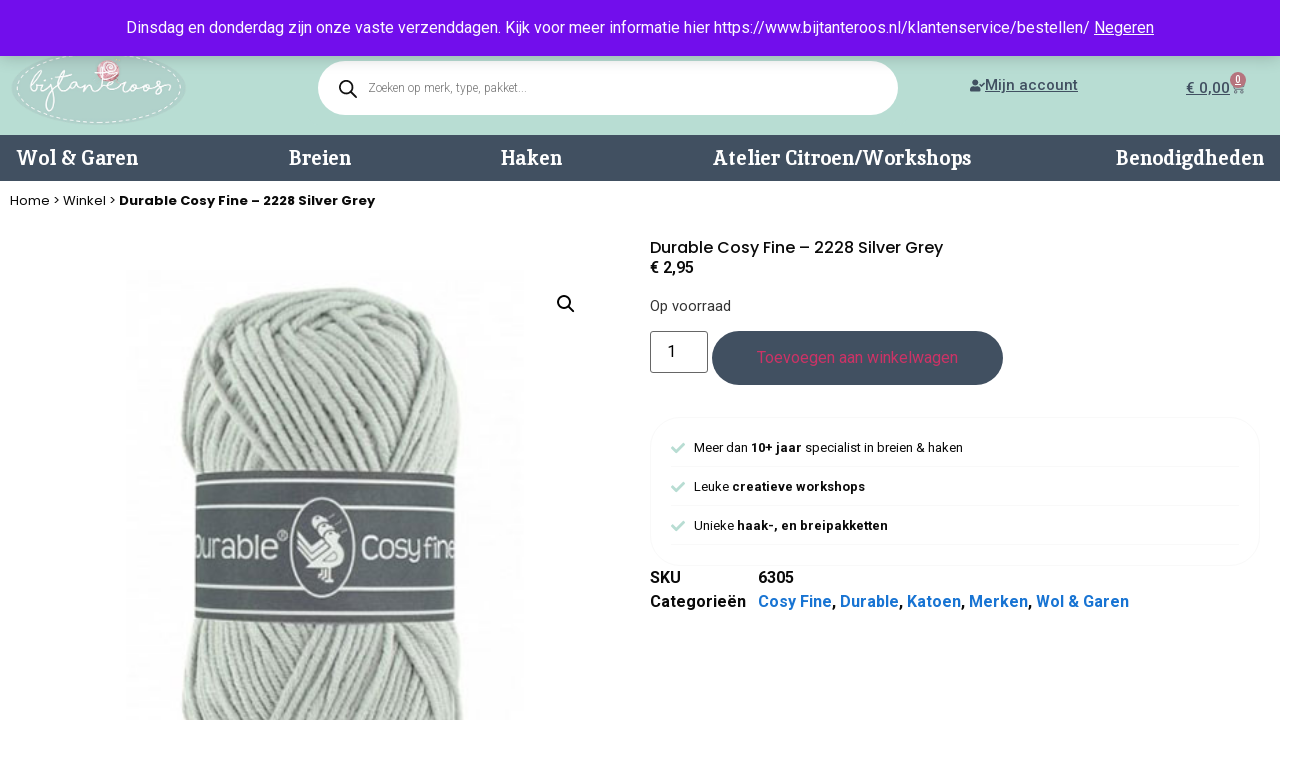

--- FILE ---
content_type: text/html; charset=UTF-8
request_url: https://www.bijtanteroos.nl/durable-cosy-fine-2228-silver-grey/
body_size: 27870
content:
<!doctype html>
<html lang="nl-NL">
<head>
	<meta charset="UTF-8">
	<meta name="viewport" content="width=device-width, initial-scale=1.0, maximum-scale=1.0, user-scalable=0" />
	<link rel="profile" href="https://gmpg.org/xfn/11">
	<title>Durable Cosy Fine - 2228 Silver Grey bestellen - Bij Tante Roos</title>
<meta name='robots' content='max-image-preview:large' />
<link rel='dns-prefetch' href='//assets.pinterest.com' />
<link rel='dns-prefetch' href='//cdn.jsdelivr.net' />
<link rel="alternate" type="application/rss+xml" title="Bij Tante Roos &raquo; feed" href="https://www.bijtanteroos.nl/feed/" />
<link rel="alternate" type="application/rss+xml" title="Bij Tante Roos &raquo; reacties feed" href="https://www.bijtanteroos.nl/comments/feed/" />
<link rel="alternate" type="application/rss+xml" title="Bij Tante Roos &raquo; Durable Cosy Fine &#8211; 2228 Silver Grey reacties feed" href="https://www.bijtanteroos.nl/durable-cosy-fine-2228-silver-grey/feed/" />
<link rel="alternate" title="oEmbed (JSON)" type="application/json+oembed" href="https://www.bijtanteroos.nl/wp-json/oembed/1.0/embed?url=https%3A%2F%2Fwww.bijtanteroos.nl%2Fdurable-cosy-fine-2228-silver-grey%2F" />
<link rel="alternate" title="oEmbed (XML)" type="text/xml+oembed" href="https://www.bijtanteroos.nl/wp-json/oembed/1.0/embed?url=https%3A%2F%2Fwww.bijtanteroos.nl%2Fdurable-cosy-fine-2228-silver-grey%2F&#038;format=xml" />
<style id='wp-img-auto-sizes-contain-inline-css'>
img:is([sizes=auto i],[sizes^="auto," i]){contain-intrinsic-size:3000px 1500px}
/*# sourceURL=wp-img-auto-sizes-contain-inline-css */
</style>
<style id='wp-emoji-styles-inline-css'>

	img.wp-smiley, img.emoji {
		display: inline !important;
		border: none !important;
		box-shadow: none !important;
		height: 1em !important;
		width: 1em !important;
		margin: 0 0.07em !important;
		vertical-align: -0.1em !important;
		background: none !important;
		padding: 0 !important;
	}
/*# sourceURL=wp-emoji-styles-inline-css */
</style>
<link rel='stylesheet' id='wp-block-library-css' href='https://www.bijtanteroos.nl/wp-includes/css/dist/block-library/style.min.css?ver=6.9' media='all' />
<link rel='stylesheet' id='wc-blocks-style-css' href='https://www.bijtanteroos.nl/wp-content/plugins/woocommerce/assets/client/blocks/wc-blocks.css?ver=wc-9.9.6' media='all' />
<style id='global-styles-inline-css'>
:root{--wp--preset--aspect-ratio--square: 1;--wp--preset--aspect-ratio--4-3: 4/3;--wp--preset--aspect-ratio--3-4: 3/4;--wp--preset--aspect-ratio--3-2: 3/2;--wp--preset--aspect-ratio--2-3: 2/3;--wp--preset--aspect-ratio--16-9: 16/9;--wp--preset--aspect-ratio--9-16: 9/16;--wp--preset--color--black: #000000;--wp--preset--color--cyan-bluish-gray: #abb8c3;--wp--preset--color--white: #ffffff;--wp--preset--color--pale-pink: #f78da7;--wp--preset--color--vivid-red: #cf2e2e;--wp--preset--color--luminous-vivid-orange: #ff6900;--wp--preset--color--luminous-vivid-amber: #fcb900;--wp--preset--color--light-green-cyan: #7bdcb5;--wp--preset--color--vivid-green-cyan: #00d084;--wp--preset--color--pale-cyan-blue: #8ed1fc;--wp--preset--color--vivid-cyan-blue: #0693e3;--wp--preset--color--vivid-purple: #9b51e0;--wp--preset--gradient--vivid-cyan-blue-to-vivid-purple: linear-gradient(135deg,rgb(6,147,227) 0%,rgb(155,81,224) 100%);--wp--preset--gradient--light-green-cyan-to-vivid-green-cyan: linear-gradient(135deg,rgb(122,220,180) 0%,rgb(0,208,130) 100%);--wp--preset--gradient--luminous-vivid-amber-to-luminous-vivid-orange: linear-gradient(135deg,rgb(252,185,0) 0%,rgb(255,105,0) 100%);--wp--preset--gradient--luminous-vivid-orange-to-vivid-red: linear-gradient(135deg,rgb(255,105,0) 0%,rgb(207,46,46) 100%);--wp--preset--gradient--very-light-gray-to-cyan-bluish-gray: linear-gradient(135deg,rgb(238,238,238) 0%,rgb(169,184,195) 100%);--wp--preset--gradient--cool-to-warm-spectrum: linear-gradient(135deg,rgb(74,234,220) 0%,rgb(151,120,209) 20%,rgb(207,42,186) 40%,rgb(238,44,130) 60%,rgb(251,105,98) 80%,rgb(254,248,76) 100%);--wp--preset--gradient--blush-light-purple: linear-gradient(135deg,rgb(255,206,236) 0%,rgb(152,150,240) 100%);--wp--preset--gradient--blush-bordeaux: linear-gradient(135deg,rgb(254,205,165) 0%,rgb(254,45,45) 50%,rgb(107,0,62) 100%);--wp--preset--gradient--luminous-dusk: linear-gradient(135deg,rgb(255,203,112) 0%,rgb(199,81,192) 50%,rgb(65,88,208) 100%);--wp--preset--gradient--pale-ocean: linear-gradient(135deg,rgb(255,245,203) 0%,rgb(182,227,212) 50%,rgb(51,167,181) 100%);--wp--preset--gradient--electric-grass: linear-gradient(135deg,rgb(202,248,128) 0%,rgb(113,206,126) 100%);--wp--preset--gradient--midnight: linear-gradient(135deg,rgb(2,3,129) 0%,rgb(40,116,252) 100%);--wp--preset--font-size--small: 13px;--wp--preset--font-size--medium: 20px;--wp--preset--font-size--large: 36px;--wp--preset--font-size--x-large: 42px;--wp--preset--spacing--20: 0.44rem;--wp--preset--spacing--30: 0.67rem;--wp--preset--spacing--40: 1rem;--wp--preset--spacing--50: 1.5rem;--wp--preset--spacing--60: 2.25rem;--wp--preset--spacing--70: 3.38rem;--wp--preset--spacing--80: 5.06rem;--wp--preset--shadow--natural: 6px 6px 9px rgba(0, 0, 0, 0.2);--wp--preset--shadow--deep: 12px 12px 50px rgba(0, 0, 0, 0.4);--wp--preset--shadow--sharp: 6px 6px 0px rgba(0, 0, 0, 0.2);--wp--preset--shadow--outlined: 6px 6px 0px -3px rgb(255, 255, 255), 6px 6px rgb(0, 0, 0);--wp--preset--shadow--crisp: 6px 6px 0px rgb(0, 0, 0);}:root { --wp--style--global--content-size: 800px;--wp--style--global--wide-size: 1200px; }:where(body) { margin: 0; }.wp-site-blocks > .alignleft { float: left; margin-right: 2em; }.wp-site-blocks > .alignright { float: right; margin-left: 2em; }.wp-site-blocks > .aligncenter { justify-content: center; margin-left: auto; margin-right: auto; }:where(.wp-site-blocks) > * { margin-block-start: 24px; margin-block-end: 0; }:where(.wp-site-blocks) > :first-child { margin-block-start: 0; }:where(.wp-site-blocks) > :last-child { margin-block-end: 0; }:root { --wp--style--block-gap: 24px; }:root :where(.is-layout-flow) > :first-child{margin-block-start: 0;}:root :where(.is-layout-flow) > :last-child{margin-block-end: 0;}:root :where(.is-layout-flow) > *{margin-block-start: 24px;margin-block-end: 0;}:root :where(.is-layout-constrained) > :first-child{margin-block-start: 0;}:root :where(.is-layout-constrained) > :last-child{margin-block-end: 0;}:root :where(.is-layout-constrained) > *{margin-block-start: 24px;margin-block-end: 0;}:root :where(.is-layout-flex){gap: 24px;}:root :where(.is-layout-grid){gap: 24px;}.is-layout-flow > .alignleft{float: left;margin-inline-start: 0;margin-inline-end: 2em;}.is-layout-flow > .alignright{float: right;margin-inline-start: 2em;margin-inline-end: 0;}.is-layout-flow > .aligncenter{margin-left: auto !important;margin-right: auto !important;}.is-layout-constrained > .alignleft{float: left;margin-inline-start: 0;margin-inline-end: 2em;}.is-layout-constrained > .alignright{float: right;margin-inline-start: 2em;margin-inline-end: 0;}.is-layout-constrained > .aligncenter{margin-left: auto !important;margin-right: auto !important;}.is-layout-constrained > :where(:not(.alignleft):not(.alignright):not(.alignfull)){max-width: var(--wp--style--global--content-size);margin-left: auto !important;margin-right: auto !important;}.is-layout-constrained > .alignwide{max-width: var(--wp--style--global--wide-size);}body .is-layout-flex{display: flex;}.is-layout-flex{flex-wrap: wrap;align-items: center;}.is-layout-flex > :is(*, div){margin: 0;}body .is-layout-grid{display: grid;}.is-layout-grid > :is(*, div){margin: 0;}body{padding-top: 0px;padding-right: 0px;padding-bottom: 0px;padding-left: 0px;}a:where(:not(.wp-element-button)){text-decoration: underline;}:root :where(.wp-element-button, .wp-block-button__link){background-color: #32373c;border-width: 0;color: #fff;font-family: inherit;font-size: inherit;font-style: inherit;font-weight: inherit;letter-spacing: inherit;line-height: inherit;padding-top: calc(0.667em + 2px);padding-right: calc(1.333em + 2px);padding-bottom: calc(0.667em + 2px);padding-left: calc(1.333em + 2px);text-decoration: none;text-transform: inherit;}.has-black-color{color: var(--wp--preset--color--black) !important;}.has-cyan-bluish-gray-color{color: var(--wp--preset--color--cyan-bluish-gray) !important;}.has-white-color{color: var(--wp--preset--color--white) !important;}.has-pale-pink-color{color: var(--wp--preset--color--pale-pink) !important;}.has-vivid-red-color{color: var(--wp--preset--color--vivid-red) !important;}.has-luminous-vivid-orange-color{color: var(--wp--preset--color--luminous-vivid-orange) !important;}.has-luminous-vivid-amber-color{color: var(--wp--preset--color--luminous-vivid-amber) !important;}.has-light-green-cyan-color{color: var(--wp--preset--color--light-green-cyan) !important;}.has-vivid-green-cyan-color{color: var(--wp--preset--color--vivid-green-cyan) !important;}.has-pale-cyan-blue-color{color: var(--wp--preset--color--pale-cyan-blue) !important;}.has-vivid-cyan-blue-color{color: var(--wp--preset--color--vivid-cyan-blue) !important;}.has-vivid-purple-color{color: var(--wp--preset--color--vivid-purple) !important;}.has-black-background-color{background-color: var(--wp--preset--color--black) !important;}.has-cyan-bluish-gray-background-color{background-color: var(--wp--preset--color--cyan-bluish-gray) !important;}.has-white-background-color{background-color: var(--wp--preset--color--white) !important;}.has-pale-pink-background-color{background-color: var(--wp--preset--color--pale-pink) !important;}.has-vivid-red-background-color{background-color: var(--wp--preset--color--vivid-red) !important;}.has-luminous-vivid-orange-background-color{background-color: var(--wp--preset--color--luminous-vivid-orange) !important;}.has-luminous-vivid-amber-background-color{background-color: var(--wp--preset--color--luminous-vivid-amber) !important;}.has-light-green-cyan-background-color{background-color: var(--wp--preset--color--light-green-cyan) !important;}.has-vivid-green-cyan-background-color{background-color: var(--wp--preset--color--vivid-green-cyan) !important;}.has-pale-cyan-blue-background-color{background-color: var(--wp--preset--color--pale-cyan-blue) !important;}.has-vivid-cyan-blue-background-color{background-color: var(--wp--preset--color--vivid-cyan-blue) !important;}.has-vivid-purple-background-color{background-color: var(--wp--preset--color--vivid-purple) !important;}.has-black-border-color{border-color: var(--wp--preset--color--black) !important;}.has-cyan-bluish-gray-border-color{border-color: var(--wp--preset--color--cyan-bluish-gray) !important;}.has-white-border-color{border-color: var(--wp--preset--color--white) !important;}.has-pale-pink-border-color{border-color: var(--wp--preset--color--pale-pink) !important;}.has-vivid-red-border-color{border-color: var(--wp--preset--color--vivid-red) !important;}.has-luminous-vivid-orange-border-color{border-color: var(--wp--preset--color--luminous-vivid-orange) !important;}.has-luminous-vivid-amber-border-color{border-color: var(--wp--preset--color--luminous-vivid-amber) !important;}.has-light-green-cyan-border-color{border-color: var(--wp--preset--color--light-green-cyan) !important;}.has-vivid-green-cyan-border-color{border-color: var(--wp--preset--color--vivid-green-cyan) !important;}.has-pale-cyan-blue-border-color{border-color: var(--wp--preset--color--pale-cyan-blue) !important;}.has-vivid-cyan-blue-border-color{border-color: var(--wp--preset--color--vivid-cyan-blue) !important;}.has-vivid-purple-border-color{border-color: var(--wp--preset--color--vivid-purple) !important;}.has-vivid-cyan-blue-to-vivid-purple-gradient-background{background: var(--wp--preset--gradient--vivid-cyan-blue-to-vivid-purple) !important;}.has-light-green-cyan-to-vivid-green-cyan-gradient-background{background: var(--wp--preset--gradient--light-green-cyan-to-vivid-green-cyan) !important;}.has-luminous-vivid-amber-to-luminous-vivid-orange-gradient-background{background: var(--wp--preset--gradient--luminous-vivid-amber-to-luminous-vivid-orange) !important;}.has-luminous-vivid-orange-to-vivid-red-gradient-background{background: var(--wp--preset--gradient--luminous-vivid-orange-to-vivid-red) !important;}.has-very-light-gray-to-cyan-bluish-gray-gradient-background{background: var(--wp--preset--gradient--very-light-gray-to-cyan-bluish-gray) !important;}.has-cool-to-warm-spectrum-gradient-background{background: var(--wp--preset--gradient--cool-to-warm-spectrum) !important;}.has-blush-light-purple-gradient-background{background: var(--wp--preset--gradient--blush-light-purple) !important;}.has-blush-bordeaux-gradient-background{background: var(--wp--preset--gradient--blush-bordeaux) !important;}.has-luminous-dusk-gradient-background{background: var(--wp--preset--gradient--luminous-dusk) !important;}.has-pale-ocean-gradient-background{background: var(--wp--preset--gradient--pale-ocean) !important;}.has-electric-grass-gradient-background{background: var(--wp--preset--gradient--electric-grass) !important;}.has-midnight-gradient-background{background: var(--wp--preset--gradient--midnight) !important;}.has-small-font-size{font-size: var(--wp--preset--font-size--small) !important;}.has-medium-font-size{font-size: var(--wp--preset--font-size--medium) !important;}.has-large-font-size{font-size: var(--wp--preset--font-size--large) !important;}.has-x-large-font-size{font-size: var(--wp--preset--font-size--x-large) !important;}
/*# sourceURL=global-styles-inline-css */
</style>

<link rel='stylesheet' id='ph_booking_style-css' href='https://www.bijtanteroos.nl/wp-content/plugins/ph-bookings-appointments-woocommerce-premium/resources/css/ph_booking.css?ver=6.9' media='all' />
<link rel='stylesheet' id='jquery-ui-css-css' href='https://www.bijtanteroos.nl/wp-content/plugins/ph-bookings-appointments-woocommerce-premium/resources/css/jquery-ui.min.css?ver=6.9' media='all' />
<link rel='stylesheet' id='ph_booking_mobile_view_style-css' href='https://www.bijtanteroos.nl/wp-content/plugins/ph-bookings-appointments-woocommerce-premium/resources/css/ph_bookings_mobile_view.css?ver=6.9' media='all' />
<link rel='stylesheet' id='ph_booking_calendar_style-css' href='https://www.bijtanteroos.nl/wp-content/plugins/ph-bookings-appointments-woocommerce-premium/resources/css/ph_calendar.css?ver=6.9' media='all' />
<link rel='stylesheet' id='photoswipe-css' href='https://www.bijtanteroos.nl/wp-content/plugins/woocommerce/assets/css/photoswipe/photoswipe.min.css?ver=9.9.6' media='all' />
<link rel='stylesheet' id='photoswipe-default-skin-css' href='https://www.bijtanteroos.nl/wp-content/plugins/woocommerce/assets/css/photoswipe/default-skin/default-skin.min.css?ver=9.9.6' media='all' />
<link rel='stylesheet' id='woocommerce-layout-css' href='https://www.bijtanteroos.nl/wp-content/plugins/woocommerce/assets/css/woocommerce-layout.css?ver=9.9.6' media='all' />
<link rel='stylesheet' id='woocommerce-smallscreen-css' href='https://www.bijtanteroos.nl/wp-content/plugins/woocommerce/assets/css/woocommerce-smallscreen.css?ver=9.9.6' media='only screen and (max-width: 768px)' />
<link rel='stylesheet' id='woocommerce-general-css' href='https://www.bijtanteroos.nl/wp-content/plugins/woocommerce/assets/css/woocommerce.css?ver=9.9.6' media='all' />
<style id='woocommerce-inline-inline-css'>
.woocommerce form .form-row .required { visibility: visible; }
/*# sourceURL=woocommerce-inline-inline-css */
</style>
<link rel='stylesheet' id='pinterest-for-woocommerce-pins-css' href='//www.bijtanteroos.nl/wp-content/plugins/pinterest-for-woocommerce/assets/css/frontend/pinterest-for-woocommerce-pins.min.css?ver=1.4.21' media='all' />
<link rel='stylesheet' id='brands-styles-css' href='https://www.bijtanteroos.nl/wp-content/plugins/woocommerce/assets/css/brands.css?ver=9.9.6' media='all' />
<link rel='stylesheet' id='dgwt-wcas-style-css' href='https://www.bijtanteroos.nl/wp-content/plugins/ajax-search-for-woocommerce/assets/css/style.min.css?ver=1.30.0' media='all' />
<link rel='stylesheet' id='hello-elementor-css' href='https://www.bijtanteroos.nl/wp-content/themes/hello-elementor/assets/css/reset.css?ver=3.4.5' media='all' />
<link rel='stylesheet' id='hello-elementor-theme-style-css' href='https://www.bijtanteroos.nl/wp-content/themes/hello-elementor/assets/css/theme.css?ver=3.4.5' media='all' />
<link rel='stylesheet' id='hello-elementor-header-footer-css' href='https://www.bijtanteroos.nl/wp-content/themes/hello-elementor/assets/css/header-footer.css?ver=3.4.5' media='all' />
<link rel='stylesheet' id='elementor-frontend-css' href='https://www.bijtanteroos.nl/wp-content/plugins/elementor/assets/css/frontend.min.css?ver=3.27.6' media='all' />
<link rel='stylesheet' id='elementor-post-7-css' href='https://www.bijtanteroos.nl/wp-content/uploads/elementor/css/post-7.css?ver=1765630738' media='all' />
<link rel='stylesheet' id='ph_booking_style2-css' href='https://www.bijtanteroos.nl/wp-content/plugins/ph-bookings-appointments-woocommerce-premium/includes/addons/booking-search-widget/resources/css/general-style.css?ver=6.9' media='all' />
<link rel='stylesheet' id='ph_daterangepicker_css-css' href='https://www.bijtanteroos.nl/wp-content/plugins/ph-bookings-appointments-woocommerce-premium/includes/addons/booking-search-widget/resources/css/daterangepicker.css?ver=6.9' media='all' />
<link rel='stylesheet' id='widget-heading-css' href='https://www.bijtanteroos.nl/wp-content/plugins/elementor/assets/css/widget-heading.min.css?ver=3.27.6' media='all' />
<link rel='stylesheet' id='widget-icon-list-css' href='https://www.bijtanteroos.nl/wp-content/plugins/elementor/assets/css/widget-icon-list.min.css?ver=3.27.6' media='all' />
<link rel='stylesheet' id='widget-image-css' href='https://www.bijtanteroos.nl/wp-content/plugins/elementor/assets/css/widget-image.min.css?ver=3.27.6' media='all' />
<link rel='stylesheet' id='widget-woocommerce-menu-cart-css' href='https://www.bijtanteroos.nl/wp-content/plugins/elementor-pro/assets/css/widget-woocommerce-menu-cart.min.css?ver=3.27.4' media='all' />
<link rel='stylesheet' id='widget-nav-menu-css' href='https://www.bijtanteroos.nl/wp-content/plugins/elementor-pro/assets/css/widget-nav-menu.min.css?ver=3.27.4' media='all' />
<link rel='stylesheet' id='e-sticky-css' href='https://www.bijtanteroos.nl/wp-content/plugins/elementor-pro/assets/css/modules/sticky.min.css?ver=3.27.4' media='all' />
<link rel='stylesheet' id='widget-mega-menu-css' href='https://www.bijtanteroos.nl/wp-content/plugins/elementor-pro/assets/css/widget-mega-menu.min.css?ver=3.27.4' media='all' />
<link rel='stylesheet' id='widget-woocommerce-product-images-css' href='https://www.bijtanteroos.nl/wp-content/plugins/elementor-pro/assets/css/widget-woocommerce-product-images.min.css?ver=3.27.4' media='all' />
<link rel='stylesheet' id='widget-woocommerce-product-price-css' href='https://www.bijtanteroos.nl/wp-content/plugins/elementor-pro/assets/css/widget-woocommerce-product-price.min.css?ver=3.27.4' media='all' />
<link rel='stylesheet' id='widget-woocommerce-product-add-to-cart-css' href='https://www.bijtanteroos.nl/wp-content/plugins/elementor-pro/assets/css/widget-woocommerce-product-add-to-cart.min.css?ver=3.27.4' media='all' />
<link rel='stylesheet' id='widget-woocommerce-product-meta-css' href='https://www.bijtanteroos.nl/wp-content/plugins/elementor-pro/assets/css/widget-woocommerce-product-meta.min.css?ver=3.27.4' media='all' />
<link rel='stylesheet' id='swiper-css' href='https://www.bijtanteroos.nl/wp-content/plugins/elementor/assets/lib/swiper/v8/css/swiper.min.css?ver=8.4.5' media='all' />
<link rel='stylesheet' id='e-swiper-css' href='https://www.bijtanteroos.nl/wp-content/plugins/elementor/assets/css/conditionals/e-swiper.min.css?ver=3.27.6' media='all' />
<link rel='stylesheet' id='e-popup-css' href='https://www.bijtanteroos.nl/wp-content/plugins/elementor-pro/assets/css/conditionals/popup.min.css?ver=3.27.4' media='all' />
<link rel='stylesheet' id='elementor-post-106279-css' href='https://www.bijtanteroos.nl/wp-content/uploads/elementor/css/post-106279.css?ver=1768126944' media='all' />
<link rel='stylesheet' id='elementor-post-106363-css' href='https://www.bijtanteroos.nl/wp-content/uploads/elementor/css/post-106363.css?ver=1765630740' media='all' />
<link rel='stylesheet' id='elementor-post-106294-css' href='https://www.bijtanteroos.nl/wp-content/uploads/elementor/css/post-106294.css?ver=1765630740' media='all' />
<link rel='stylesheet' id='elementor-post-6109148-css' href='https://www.bijtanteroos.nl/wp-content/uploads/elementor/css/post-6109148.css?ver=1765630740' media='all' />
<style id='akismet-widget-style-inline-css'>

			.a-stats {
				--akismet-color-mid-green: #357b49;
				--akismet-color-white: #fff;
				--akismet-color-light-grey: #f6f7f7;

				max-width: 350px;
				width: auto;
			}

			.a-stats * {
				all: unset;
				box-sizing: border-box;
			}

			.a-stats strong {
				font-weight: 600;
			}

			.a-stats a.a-stats__link,
			.a-stats a.a-stats__link:visited,
			.a-stats a.a-stats__link:active {
				background: var(--akismet-color-mid-green);
				border: none;
				box-shadow: none;
				border-radius: 8px;
				color: var(--akismet-color-white);
				cursor: pointer;
				display: block;
				font-family: -apple-system, BlinkMacSystemFont, 'Segoe UI', 'Roboto', 'Oxygen-Sans', 'Ubuntu', 'Cantarell', 'Helvetica Neue', sans-serif;
				font-weight: 500;
				padding: 12px;
				text-align: center;
				text-decoration: none;
				transition: all 0.2s ease;
			}

			/* Extra specificity to deal with TwentyTwentyOne focus style */
			.widget .a-stats a.a-stats__link:focus {
				background: var(--akismet-color-mid-green);
				color: var(--akismet-color-white);
				text-decoration: none;
			}

			.a-stats a.a-stats__link:hover {
				filter: brightness(110%);
				box-shadow: 0 4px 12px rgba(0, 0, 0, 0.06), 0 0 2px rgba(0, 0, 0, 0.16);
			}

			.a-stats .count {
				color: var(--akismet-color-white);
				display: block;
				font-size: 1.5em;
				line-height: 1.4;
				padding: 0 13px;
				white-space: nowrap;
			}
		
/*# sourceURL=akismet-widget-style-inline-css */
</style>
<link rel='stylesheet' id='hello-elementor-child-style-css' href='https://www.bijtanteroos.nl/wp-content/themes/compass-digital-theme/style.css?ver=1.0.0' media='all' />
<link rel='stylesheet' id='wpcdpk-css' href='https://www.bijtanteroos.nl/wp-content/plugins/wpc-product-options/assets/libs/wpcdpk/css/datepicker.css?ver=6.9' media='all' />
<link rel='stylesheet' id='wpcpo-frontend-css' href='https://www.bijtanteroos.nl/wp-content/plugins/wpc-product-options/assets/css/frontend.css?ver=6.9' media='all' />
<link rel='stylesheet' id='wp-color-picker-css' href='https://www.bijtanteroos.nl/wp-admin/css/color-picker.min.css?ver=6.9' media='all' />
<link rel='stylesheet' id='google-fonts-1-css' href='https://fonts.googleapis.com/css?family=Roboto%3A100%2C100italic%2C200%2C200italic%2C300%2C300italic%2C400%2C400italic%2C500%2C500italic%2C600%2C600italic%2C700%2C700italic%2C800%2C800italic%2C900%2C900italic%7CPoppins%3A100%2C100italic%2C200%2C200italic%2C300%2C300italic%2C400%2C400italic%2C500%2C500italic%2C600%2C600italic%2C700%2C700italic%2C800%2C800italic%2C900%2C900italic%7CInika%3A100%2C100italic%2C200%2C200italic%2C300%2C300italic%2C400%2C400italic%2C500%2C500italic%2C600%2C600italic%2C700%2C700italic%2C800%2C800italic%2C900%2C900italic&#038;display=swap&#038;ver=6.9' media='all' />
<link rel="preconnect" href="https://fonts.gstatic.com/" crossorigin><script src="https://www.bijtanteroos.nl/wp-includes/js/jquery/jquery.min.js?ver=3.7.1" id="jquery-core-js"></script>
<script src="https://www.bijtanteroos.nl/wp-includes/js/jquery/jquery-migrate.min.js?ver=3.4.1" id="jquery-migrate-js"></script>
<script id="ph_booking_common-js-extra">
var phive_booking_common_ajax = {"ajaxurl":"https://www.bijtanteroos.nl/wp-admin/admin-ajax.php"};
//# sourceURL=ph_booking_common-js-extra
</script>
<script src="https://www.bijtanteroos.nl/wp-content/plugins/ph-bookings-appointments-woocommerce-premium/resources/js/ph-bookings-common.js?ver=5.1.3" id="ph_booking_common-js"></script>
<script id="ph_booking_general_script-js-extra">
var phive_booking_locale = {"months":["Januari","Februari","Maart","April","Mei","Juni","Juli","Augustus","September","Oktober","November","December"],"months_short":["Jan","Feb","Maa","Apr","Mei","Jun","Jul","Aug","Sep","Okt","Nov","Dec"],"booking_cost":"Totale boekingskosten","booking":"Boeking","to":"tot","checkin":"Check in","checkout":"Check-out","is_not_avail":"is niet beschikbaar.","are_not_avail":"zijn niet beschikbaar.","pick_later_date":"Kies een latere einddatum","pick_later_time":"Kies een latere eindtijd","max_limit_text":"Max aantal beschikbare blokken om te boeken is %max_block","pick_booking":"Kies een boekingsperiode","exceed_booking":"Omdat max. aantal boekingen per blok zijn %d en u hebt 'elke deelnemer als boeking' geactiveerd, max. aantal deelnemers is %d","Please_Pick_a_Date":"Kies een datum","pick_a_end_date":"Kies een einddatum.","pick_min_date":"Selecteer minimaal %d blokken.","pick_an_end_date":"Kies een einddatum","pick_a_time":"Kies een tijd","pick_a_end_time":"Kies alstublieft de eindtijd","pick_a_end_month":"Kies een eindmaand","pick_a_month":"Kies een maand","max_individual_participant":"Het aantal %pname mag niet groter zijn dan %pmax","ajaxurl":"https://www.bijtanteroos.nl/wp-admin/admin-ajax.php","single_min_participant_warning":"Minimum aantal %pname vereist is %min","astra_ajax_add_to_cart":"0","max_participant_warning":"Waarde moet kleiner zijn dan of gelijk zijn aan maximale boekingen per blok (%d)","min_participant_warning":"Waarde moet groter zijn dan of gelijk aan 1","and_text":"En","calendar_selection_limit":"1500"};
//# sourceURL=ph_booking_general_script-js-extra
</script>
<script src="https://www.bijtanteroos.nl/wp-content/plugins/ph-bookings-appointments-woocommerce-premium/resources/js/ph-booking-general.js?ver=5.1.3" id="ph_booking_general_script-js"></script>
<script id="ph_booking_product-js-extra">
var phive_booking_ajax = {"ajaxurl":"https://www.bijtanteroos.nl/wp-admin/admin-ajax.php","security":"7f5dbc9013","maximum_participant_warning":"Totaal aantal deelnemers (%total) maximum aantal deelnemers (%max)","minimum_participant_warning":"Minimaal aantal deelnemers voor deze boeking is (%min)","available_slot_message":"Er is een maximaal %available_slot aantal plaatsen over","display_end_time":"1","am_pm_to_text":{"am":"am","pm":"pm"},"months":["Januari","Februari","Maart","April","Mei","Juni","Juli","Augustus","September","Oktober","November","December"],"months_short":["Jan","Feb","Maa","Apr","Mei","Jun","Jul","Aug","Sep","Okt","Nov","Dec"],"booking_cost":"Totale boekingskosten","booking":"Boeking","to":"tot","checkin":"Check in","checkout":"Check-out","is_not_avail":"is niet beschikbaar.","are_not_avail":"zijn niet beschikbaar.","pick_later_date":"Kies een latere einddatum","pick_later_time":"Kies een latere eindtijd","max_limit_text":"Max aantal beschikbare blokken om te boeken is %max_block","pick_booking":"Kies een boekingsperiode","exceed_booking":"Omdat max. aantal boekingen per blok zijn %d en u hebt 'elke deelnemer als boeking' geactiveerd, max. aantal deelnemers is %d","Please_Pick_a_Date":"Kies een datum","pick_a_end_date":"Kies een einddatum.","pick_min_date":"Selecteer minimaal %d blokken.","pick_an_end_date":"Kies een einddatum","pick_a_time":"Kies een tijd","pick_a_end_time":"Kies alstublieft de eindtijd","pick_a_end_month":"Kies een eindmaand","pick_a_month":"Kies een maand","max_individual_participant":"Het aantal %pname mag niet groter zijn dan %pmax","single_min_participant_warning":"Minimum aantal %pname vereist is %min","astra_ajax_add_to_cart":"0","max_participant_warning":"Waarde moet kleiner zijn dan of gelijk zijn aan maximale boekingen per blok (%d)","min_participant_warning":"Waarde moet groter zijn dan of gelijk aan 1","and_text":"En","calendar_selection_limit":"1500"};
//# sourceURL=ph_booking_product-js-extra
</script>
<script src="https://www.bijtanteroos.nl/wp-content/plugins/ph-bookings-appointments-woocommerce-premium/resources/js/ph-booking-ajax.js?ver=5.1.3" id="ph_booking_product-js"></script>
<script id="ph_booking_autofill_script-js-extra">
var ph_booking_autofill = {"ajaxurl":"https://www.bijtanteroos.nl/wp-admin/admin-ajax.php"};
//# sourceURL=ph_booking_autofill_script-js-extra
</script>
<script src="https://www.bijtanteroos.nl/wp-content/plugins/ph-bookings-appointments-woocommerce-premium/resources/js/ph-booking-autofill.js?ver=5.1.3" id="ph_booking_autofill_script-js"></script>
<script src="https://www.bijtanteroos.nl/wp-content/plugins/woocommerce/assets/js/zoom/jquery.zoom.min.js?ver=1.7.21-wc.9.9.6" id="zoom-js" defer data-wp-strategy="defer"></script>
<script src="https://www.bijtanteroos.nl/wp-content/plugins/woocommerce/assets/js/flexslider/jquery.flexslider.min.js?ver=2.7.2-wc.9.9.6" id="flexslider-js" defer data-wp-strategy="defer"></script>
<script src="https://www.bijtanteroos.nl/wp-content/plugins/woocommerce/assets/js/photoswipe/photoswipe.min.js?ver=4.1.1-wc.9.9.6" id="photoswipe-js" defer data-wp-strategy="defer"></script>
<script src="https://www.bijtanteroos.nl/wp-content/plugins/woocommerce/assets/js/photoswipe/photoswipe-ui-default.min.js?ver=4.1.1-wc.9.9.6" id="photoswipe-ui-default-js" defer data-wp-strategy="defer"></script>
<script id="wc-single-product-js-extra">
var wc_single_product_params = {"i18n_required_rating_text":"Selecteer een waardering","i18n_rating_options":["1 van de 5 sterren","2 van de 5 sterren","3 van de 5 sterren","4 van de 5 sterren","5 van de 5 sterren"],"i18n_product_gallery_trigger_text":"Afbeeldinggalerij in volledig scherm bekijken","review_rating_required":"yes","flexslider":{"rtl":false,"animation":"slide","smoothHeight":true,"directionNav":false,"controlNav":"thumbnails","slideshow":false,"animationSpeed":500,"animationLoop":false,"allowOneSlide":false},"zoom_enabled":"1","zoom_options":[],"photoswipe_enabled":"1","photoswipe_options":{"shareEl":false,"closeOnScroll":false,"history":false,"hideAnimationDuration":0,"showAnimationDuration":0},"flexslider_enabled":"1"};
//# sourceURL=wc-single-product-js-extra
</script>
<script src="https://www.bijtanteroos.nl/wp-content/plugins/woocommerce/assets/js/frontend/single-product.min.js?ver=9.9.6" id="wc-single-product-js" defer data-wp-strategy="defer"></script>
<script src="https://www.bijtanteroos.nl/wp-content/plugins/woocommerce/assets/js/jquery-blockui/jquery.blockUI.min.js?ver=2.7.0-wc.9.9.6" id="jquery-blockui-js" defer data-wp-strategy="defer"></script>
<script src="https://www.bijtanteroos.nl/wp-content/plugins/woocommerce/assets/js/js-cookie/js.cookie.min.js?ver=2.1.4-wc.9.9.6" id="js-cookie-js" defer data-wp-strategy="defer"></script>
<script id="woocommerce-js-extra">
var woocommerce_params = {"ajax_url":"/wp-admin/admin-ajax.php","wc_ajax_url":"/?wc-ajax=%%endpoint%%","i18n_password_show":"Wachtwoord weergeven","i18n_password_hide":"Wachtwoord verbergen"};
//# sourceURL=woocommerce-js-extra
</script>
<script src="https://www.bijtanteroos.nl/wp-content/plugins/woocommerce/assets/js/frontend/woocommerce.min.js?ver=9.9.6" id="woocommerce-js" defer data-wp-strategy="defer"></script>
<script id="ph_booking_general_script2-js-extra">
var ph_booking_search_data = {"ajaxurl":"https://www.bijtanteroos.nl/wp-admin/admin-ajax.php","home_url":"https://www.bijtanteroos.nl"};
//# sourceURL=ph_booking_general_script2-js-extra
</script>
<script src="https://www.bijtanteroos.nl/wp-content/plugins/ph-bookings-appointments-woocommerce-premium/includes/addons/booking-search-widget/resources/js/ph-booking-addon-general.js?ver=6.9" id="ph_booking_general_script2-js"></script>
<script src="https://cdn.jsdelivr.net/momentjs/latest/moment.min.js?ver=6.9" id="ph_moment_js-js"></script>
<script src="https://cdn.jsdelivr.net/npm/daterangepicker/daterangepicker.min.js?ver=6.9" id="ph_daterangepicker_js-js"></script>
<script id="beehive-gtm-frontend-header-js-after">
var dataLayer = [];
(function(w,d,s,l,i){w[l]=w[l]||[];w[l].push({'gtm.start':
			new Date().getTime(),event:'gtm.js'});var f=d.getElementsByTagName(s)[0],
			j=d.createElement(s),dl=l!='dataLayer'?'&l='+l:'';j.async=true;j.src=
			'https://www.googletagmanager.com/gtm.js?id='+i+dl;f.parentNode.insertBefore(j,f);
			})(window,document,'script','dataLayer','GTM-NFQCQCXP');
//# sourceURL=beehive-gtm-frontend-header-js-after
</script>
<script id="enhanced-ecommerce-google-analytics-js-extra">
var ConvAioGlobal = {"nonce":"a681c176c5"};
//# sourceURL=enhanced-ecommerce-google-analytics-js-extra
</script>
<script data-cfasync="false" data-no-optimize="1" data-pagespeed-no-defer src="https://www.bijtanteroos.nl/wp-content/plugins/enhanced-e-commerce-for-woocommerce-store/public/js/con-gtm-google-analytics.js?ver=7.2.2" id="enhanced-ecommerce-google-analytics-js"></script>
<script data-cfasync="false" data-no-optimize="1" data-pagespeed-no-defer id="enhanced-ecommerce-google-analytics-js-after">
tvc_smd={"tvc_wcv":"9.9.6","tvc_wpv":"6.9","tvc_eev":"7.2.2","tvc_cnf":{"t_cg":"","t_ec":"0","t_ee":"on","t_df":"","t_gUser":"1","t_UAen":"on","t_thr":"6","t_IPA":"1","t_PrivacyPolicy":"1"},"tvc_sub_data":{"sub_id":"57546","cu_id":"49359","pl_id":"1","ga_tra_option":"GA4","ga_property_id":"","ga_measurement_id":"G-N4ZJ10E2DZ","ga_ads_id":"","ga_gmc_id":"","ga_gmc_id_p":"","op_gtag_js":"0","op_en_e_t":"0","op_rm_t_t":"1","op_dy_rm_t_t":"0","op_li_ga_wi_ads":"0","gmc_is_product_sync":"0","gmc_is_site_verified":"0","gmc_is_domain_claim":"0","gmc_product_count":"0","fb_pixel_id":"","tracking_method":"gtm","user_gtm_id":"conversios-gtm"}};
//# sourceURL=enhanced-ecommerce-google-analytics-js-after
</script>
<link rel="https://api.w.org/" href="https://www.bijtanteroos.nl/wp-json/" /><link rel="alternate" title="JSON" type="application/json" href="https://www.bijtanteroos.nl/wp-json/wp/v2/product/138722" /><link rel="EditURI" type="application/rsd+xml" title="RSD" href="https://www.bijtanteroos.nl/xmlrpc.php?rsd" />
<link rel='shortlink' href='https://www.bijtanteroos.nl/?p=138722' />
<meta name="p:domain_verify" content="338de428553c9f2af60c074e4a9f4146"/><meta property="og:url" content="https://www.bijtanteroos.nl/durable-cosy-fine-2228-silver-grey/" /><meta property="og:site_name" content="Bij Tante Roos" /><meta property="og:type" content="og:product" /><meta property="og:title" content="Durable Cosy Fine &#8211; 2228 Silver Grey" /><meta property="og:image" content="https://www.bijtanteroos.nl/wp-content/uploads/2024/02/Durable-Cosy-Fine-2228-Silver-Grey.jpg" /><meta property="product:price:currency" content="EUR" /><meta property="product:price:amount" content="2.95" /><meta property="og:description" content="" /><meta property="og:availability" content="instock" />		<style>
			.dgwt-wcas-ico-magnifier,.dgwt-wcas-ico-magnifier-handler{max-width:20px}.dgwt-wcas-search-wrapp{max-width:600px}.dgwt-wcas-style-pirx .dgwt-wcas-sf-wrapp{background-color:#b8ddd3}.dgwt-wcas-search-wrapp .dgwt-wcas-sf-wrapp input[type=search].dgwt-wcas-search-input,.dgwt-wcas-search-wrapp .dgwt-wcas-sf-wrapp input[type=search].dgwt-wcas-search-input:hover,.dgwt-wcas-search-wrapp .dgwt-wcas-sf-wrapp input[type=search].dgwt-wcas-search-input:focus{background-color:#fff;color:#0a0a0a}.dgwt-wcas-sf-wrapp input[type=search].dgwt-wcas-search-input::placeholder{color:#0a0a0a;opacity:.3}.dgwt-wcas-sf-wrapp input[type=search].dgwt-wcas-search-input::-webkit-input-placeholder{color:#0a0a0a;opacity:.3}.dgwt-wcas-sf-wrapp input[type=search].dgwt-wcas-search-input:-moz-placeholder{color:#0a0a0a;opacity:.3}.dgwt-wcas-sf-wrapp input[type=search].dgwt-wcas-search-input::-moz-placeholder{color:#0a0a0a;opacity:.3}.dgwt-wcas-sf-wrapp input[type=search].dgwt-wcas-search-input:-ms-input-placeholder{color:#0a0a0a}.dgwt-wcas-no-submit.dgwt-wcas-search-wrapp .dgwt-wcas-ico-magnifier path,.dgwt-wcas-search-wrapp .dgwt-wcas-close path{fill:#0a0a0a}.dgwt-wcas-loader-circular-path{stroke:#0a0a0a}.dgwt-wcas-preloader{opacity:.6}		</style>
			<noscript><style>.woocommerce-product-gallery{ opacity: 1 !important; }</style></noscript>
						<!-- Google Analytics tracking code output by Beehive Analytics Pro -->
						<script async src="https://www.googletagmanager.com/gtag/js?id=G-N4ZJ10E2DZ&l=beehiveDataLayer"></script>
		<script>
						window.beehiveDataLayer = window.beehiveDataLayer || [];
			function beehive_ga() {beehiveDataLayer.push(arguments);}
			beehive_ga('js', new Date())
						beehive_ga('config', 'G-N4ZJ10E2DZ', {
				'anonymize_ip': true,
				'allow_google_signals': true,
			})
					</script>
		<meta name="generator" content="Elementor 3.27.6; features: e_font_icon_svg, additional_custom_breakpoints; settings: css_print_method-external, google_font-enabled, font_display-swap">
<!-- SEO meta tags powered by SmartCrawl https://wpmudev.com/project/smartcrawl-wordpress-seo/ -->
<meta name="description" content="Durable Cosy Fine - 2228 Silver Grey bestel je snel &amp; eenvoudig Bij Tante Roos! √ Complete pakketten √ Inclusief patroon √ Achteraf betalen" />
<script type="application/ld+json">{"@context":"https:\/\/schema.org","@graph":[{"@type":"Organization","@id":"https:\/\/www.bijtanteroos.nl\/#schema-publishing-organization","url":"https:\/\/www.bijtanteroos.nl","name":"Bij Tante Roos","logo":{"@type":"ImageObject","@id":"https:\/\/www.bijtanteroos.nl\/#schema-organization-logo","url":"https:\/\/www.bijtanteroos.nl\/wp-content\/uploads\/2024\/01\/logo-bij-tante-roos.png","height":60,"width":60}},{"@type":"WebSite","@id":"https:\/\/www.bijtanteroos.nl\/#schema-website","url":"https:\/\/www.bijtanteroos.nl","name":"Bij Tante Roos","encoding":"UTF-8","potentialAction":{"@type":"SearchAction","target":"https:\/\/www.bijtanteroos.nl\/search\/{search_term_string}\/","query-input":"required name=search_term_string"},"image":{"@type":"ImageObject","@id":"https:\/\/www.bijtanteroos.nl\/#schema-site-logo","url":"https:\/\/www.bijtanteroos.nl\/wp-content\/uploads\/2024\/01\/logo-bij-tante-roos.png","height":189,"width":450}},{"@type":"BreadcrumbList","@id":"https:\/\/www.bijtanteroos.nl\/durable-cosy-fine-2228-silver-grey?name=durable-cosy-fine-2228-silver-grey&post_type=product&product=durable-cosy-fine-2228-silver-grey&do_not_redirect=1\/#breadcrumb","itemListElement":[{"@type":"ListItem","position":1,"name":"Home","item":"https:\/\/www.bijtanteroos.nl"},{"@type":"ListItem","position":2,"name":"Winkel","item":"https:\/\/www.bijtanteroos.nl\/winkel\/"},{"@type":"ListItem","position":3,"name":"Durable Cosy Fine &#8211; 2228 Silver Grey"}]},{"@type":"Person","@id":"https:\/\/www.bijtanteroos.nl\/author\/compassdigital\/#schema-author","name":"compassdigital","url":"https:\/\/www.bijtanteroos.nl\/author\/compassdigital\/"}]}</script>
<meta property="og:type" content="og:product" />
<meta property="og:url" content="https://www.bijtanteroos.nl/durable-cosy-fine-2228-silver-grey/" />
<meta property="og:title" content="Durable Cosy Fine - 2228 Silver Grey bestellen - Bij Tante Roos" />
<meta property="og:description" content="Durable Cosy Fine - 2228 Silver Grey bestel je snel &amp; eenvoudig Bij Tante Roos! √ Complete pakketten √ Inclusief patroon √ Achteraf betalen" />
<meta property="og:image" content="https://www.bijtanteroos.nl/wp-content/uploads/2024/02/Durable-Cosy-Fine-2228-Silver-Grey.jpg" />
<meta property="og:image:width" content="400" />
<meta property="og:image:height" content="400" />
<meta property="product:price:amount" content="2.95" />
<meta property="product:price:currency" content="EUR" />
<meta property="og:availability" content="instock" />
<meta property="product:availability" content="instock" />
<meta property="product:brand" content="Durable" />
<meta name="twitter:card" content="summary_large_image" />
<meta name="twitter:title" content="Durable Cosy Fine - 2228 Silver Grey bestellen - Bij Tante Roos" />
<meta name="twitter:description" content="Durable Cosy Fine - 2228 Silver Grey bestel je snel &amp; eenvoudig Bij Tante Roos! √ 14 dagen retourneren √ unieke brei- en haakpakketten √ € gratis verzending vanaf € 50" />
<meta name="twitter:image" content="https://www.bijtanteroos.nl/wp-content/uploads/2024/02/Durable-Cosy-Fine-2228-Silver-Grey.jpg" />
<!-- /SEO -->
    <script data-cfasync="false" data-no-optimize="1" data-pagespeed-no-defer>
      var tvc_lc = 'EUR';
    </script>
    <script data-cfasync="false" data-no-optimize="1" data-pagespeed-no-defer>
      var tvc_lc = 'EUR';
    </script>
<script data-cfasync="false" data-pagespeed-no-defer type="text/javascript">
      window.dataLayer = window.dataLayer || [];
      dataLayer.push({"event":"begin_datalayer","cov_ga4_measurment_id":"G-N4ZJ10E2DZ","cov_remarketing":"1","conv_track_email":"1","conv_track_phone":"1","conv_track_address":"1","conv_track_page_scroll":"1","conv_track_file_download":"1","conv_track_author":"1","conv_track_signup":"1","conv_track_signin":"1"});
    </script>    <!-- Google Tag Manager by Conversios-->
    <script>
      (function(w, d, s, l, i) {
        w[l] = w[l] || [];
        w[l].push({
          'gtm.start': new Date().getTime(),
          event: 'gtm.js'
        });
        var f = d.getElementsByTagName(s)[0],
          j = d.createElement(s),
          dl = l != 'dataLayer' ? '&l=' + l : '';
        j.async = true;
        j.src =
          'https://www.googletagmanager.com/gtm.js?id=' + i + dl;
        f.parentNode.insertBefore(j, f);
      })(window, document, 'script', 'dataLayer', 'GTM-K7X94DG');
    </script>
    <!-- End Google Tag Manager -->
    <!-- Google Tag Manager (noscript) -->
    <noscript><iframe src="https://www.googletagmanager.com/ns.html?id=GTM-K7X94DG" height="0" width="0" style="display:none;visibility:hidden"></iframe></noscript>
    <!-- End Google Tag Manager (noscript) -->
      <script>
      (window.gaDevIds = window.gaDevIds || []).push('5CDcaG');
    </script>
      <script data-cfasync="false" data-no-optimize="1" data-pagespeed-no-defer>
      var tvc_lc = 'EUR';
    </script>
    <script data-cfasync="false" data-no-optimize="1" data-pagespeed-no-defer>
      var tvc_lc = 'EUR';
    </script>
			<script  type="text/javascript">
				!function(f,b,e,v,n,t,s){if(f.fbq)return;n=f.fbq=function(){n.callMethod?
					n.callMethod.apply(n,arguments):n.queue.push(arguments)};if(!f._fbq)f._fbq=n;
					n.push=n;n.loaded=!0;n.version='2.0';n.queue=[];t=b.createElement(e);t.async=!0;
					t.src=v;s=b.getElementsByTagName(e)[0];s.parentNode.insertBefore(t,s)}(window,
					document,'script','https://connect.facebook.net/en_US/fbevents.js');
			</script>
			<!-- WooCommerce Facebook Integration Begin -->
			<script  type="text/javascript">

				fbq('init', '315795019010298', {
    "external_id": {}
}, {
    "agent": "woocommerce-9.9.6-3.5.3"
});

				document.addEventListener( 'DOMContentLoaded', function() {
					// Insert placeholder for events injected when a product is added to the cart through AJAX.
					document.body.insertAdjacentHTML( 'beforeend', '<div class=\"wc-facebook-pixel-event-placeholder\"></div>' );
				}, false );

			</script>
			<!-- WooCommerce Facebook Integration End -->
						<style>
				.e-con.e-parent:nth-of-type(n+4):not(.e-lazyloaded):not(.e-no-lazyload),
				.e-con.e-parent:nth-of-type(n+4):not(.e-lazyloaded):not(.e-no-lazyload) * {
					background-image: none !important;
				}
				@media screen and (max-height: 1024px) {
					.e-con.e-parent:nth-of-type(n+3):not(.e-lazyloaded):not(.e-no-lazyload),
					.e-con.e-parent:nth-of-type(n+3):not(.e-lazyloaded):not(.e-no-lazyload) * {
						background-image: none !important;
					}
				}
				@media screen and (max-height: 640px) {
					.e-con.e-parent:nth-of-type(n+2):not(.e-lazyloaded):not(.e-no-lazyload),
					.e-con.e-parent:nth-of-type(n+2):not(.e-lazyloaded):not(.e-no-lazyload) * {
						background-image: none !important;
					}
				}
			</style>
			<link rel="icon" href="https://www.bijtanteroos.nl/wp-content/uploads/2024/01/favicon-bij-tante-roos-100x100.png" sizes="32x32" />
<link rel="icon" href="https://www.bijtanteroos.nl/wp-content/uploads/2024/01/favicon-bij-tante-roos-300x300.png" sizes="192x192" />
<link rel="apple-touch-icon" href="https://www.bijtanteroos.nl/wp-content/uploads/2024/01/favicon-bij-tante-roos-300x300.png" />
<meta name="msapplication-TileImage" content="https://www.bijtanteroos.nl/wp-content/uploads/2024/01/favicon-bij-tante-roos-300x300.png" />
		<style id="wp-custom-css">
			/* SMARTCRAWL */
.smartcrawl-breadcrumbs, .smartcrawl-breadcrumbs a {
	color: #0a0a0a;
	font-size: 13px;
	font-family: "Poppins", Sans-serif;
}

/* Search icon */
.dgwt-wcas-style-pirx .dgwt-wcas-sf-wrapp input[type=search].dgwt-wcas-search-input {
	font-size: 12px;
}

/* FILTER */
ul.product-categories {
	list-style-type: none!important;
	padding: 0!important;
}

/* INPUT NUMBER */
.woocommerce form p.form-row input[type=number] {
    -webkit-appearance: auto;
    -moz-appearance: auto;
    appearance: auto;
    background-color: transparent !important;
    background-image: unset !important;
    border: 1px solid #e5e5e5;
    border-radius: 4px;
    box-shadow: none;
    color: #16110e;
    display: block;
    font-size: 16px;
    line-height: 28px;
    max-width: unset;
    opacity: 1;
    padding: 12px 54px 12px 16px;
    transition: all .2s ease;
    width: 80%;
}

.woocommerce form p.form-row input[type=number]:hover {
	border-color: #16110e;
   outline: unset;
}

.alignwide {
	margin: 0;
}		</style>
			</head>
<body class="wp-singular product-template-default single single-product postid-138722 wp-custom-logo wp-embed-responsive wp-theme-hello-elementor wp-child-theme-compass-digital-theme theme-hello-elementor woocommerce woocommerce-page woocommerce-demo-store woocommerce-no-js hello-elementor-default elementor-default elementor-template-full-width elementor-kit-7 elementor-page-106294">
		<noscript>
			<iframe src="https://www.googletagmanager.com/ns.html?id=GTM-NFQCQCXP" height="0" width="0" style="display:none;visibility:hidden"></iframe>
		</noscript>
		<p role="complementary" aria-label="Winkelbericht" class="woocommerce-store-notice demo_store" data-notice-id="81ed9e5b11475e42a9316d7bfa42e2bb" style="display:none;">Dinsdag en donderdag zijn onze vaste verzenddagen. Kijk voor meer informatie hier https://www.bijtanteroos.nl/klantenservice/bestellen/ <a role="button" href="#" class="woocommerce-store-notice__dismiss-link">Negeren</a></p>    <!-- Google Tag Manager (noscript) conversios -->
    <noscript><iframe src="https://www.googletagmanager.com/ns.html?id=GTM-K7X94DG" height="0" width="0" style="display:none;visibility:hidden"></iframe></noscript>
    <!-- End Google Tag Manager (noscript) conversios -->
    		<div data-elementor-type="header" data-elementor-id="106279" class="elementor elementor-106279 elementor-location-header" data-elementor-post-type="elementor_library">
			<div class="elementor-element elementor-element-86b9225 e-flex e-con-boxed e-con e-parent" data-id="86b9225" data-element_type="container" data-settings="{&quot;background_background&quot;:&quot;classic&quot;}">
					<div class="e-con-inner">
		<div class="elementor-element elementor-element-52290e0 elementor-hidden-tablet elementor-hidden-mobile e-con-full e-flex e-con e-child" data-id="52290e0" data-element_type="container">
				<div class="elementor-element elementor-element-44ddf64 elementor-widget elementor-widget-heading" data-id="44ddf64" data-element_type="widget" data-widget_type="heading.default">
				<div class="elementor-widget-container">
					<p class="elementor-heading-title elementor-size-default">Klantenservice: 085 - 0602232 (maandag t/m donderdag van 9.00-17.00)</p>				</div>
				</div>
				</div>
		<div class="elementor-element elementor-element-5a39326 e-con-full e-flex e-con e-child" data-id="5a39326" data-element_type="container">
				<div class="elementor-element elementor-element-68cf581 elementor-icon-list--layout-inline elementor-align-right elementor-tablet-align-center elementor-mobile-align-center elementor-list-item-link-full_width elementor-widget elementor-widget-icon-list" data-id="68cf581" data-element_type="widget" data-widget_type="icon-list.default">
				<div class="elementor-widget-container">
							<ul class="elementor-icon-list-items elementor-inline-items">
							<li class="elementor-icon-list-item elementor-inline-item">
											<a href="/blog/">

											<span class="elementor-icon-list-text">Blog</span>
											</a>
									</li>
								<li class="elementor-icon-list-item elementor-inline-item">
											<a href="/klantenservice/">

											<span class="elementor-icon-list-text">Klantenservice</span>
											</a>
									</li>
						</ul>
						</div>
				</div>
				</div>
					</div>
				</div>
		<div class="elementor-element elementor-element-d65cc72 e-flex e-con-boxed e-con e-parent" data-id="d65cc72" data-element_type="container" data-settings="{&quot;background_background&quot;:&quot;classic&quot;,&quot;sticky&quot;:&quot;top&quot;,&quot;sticky_on&quot;:[&quot;desktop&quot;,&quot;tablet&quot;,&quot;mobile&quot;],&quot;sticky_offset&quot;:0,&quot;sticky_effects_offset&quot;:0,&quot;sticky_anchor_link_offset&quot;:0}">
					<div class="e-con-inner">
		<div class="elementor-element elementor-element-dfd4d5e e-con-full e-flex e-con e-child" data-id="dfd4d5e" data-element_type="container">
				<div class="elementor-element elementor-element-2014288 elementor-widget elementor-widget-theme-site-logo elementor-widget-image" data-id="2014288" data-element_type="widget" data-widget_type="theme-site-logo.default">
				<div class="elementor-widget-container">
											<a href="https://www.bijtanteroos.nl">
			<img fetchpriority="high" width="450" height="189" src="https://www.bijtanteroos.nl/wp-content/uploads/2024/01/logo-bij-tante-roos.png" class="attachment-full size-full wp-image-106383" alt="" />				</a>
											</div>
				</div>
				</div>
		<div class="elementor-element elementor-element-87a0b71 e-con-full elementor-hidden-mobile e-flex e-con e-child" data-id="87a0b71" data-element_type="container">
				<div class="elementor-element elementor-element-061d31b elementor-widget elementor-widget-fibosearch" data-id="061d31b" data-element_type="widget" data-widget_type="fibosearch.default">
				<div class="elementor-widget-container">
					<div  class="dgwt-wcas-search-wrapp dgwt-wcas-has-submit woocommerce dgwt-wcas-style-pirx js-dgwt-wcas-layout-classic dgwt-wcas-layout-classic js-dgwt-wcas-mobile-overlay-disabled">
		<form class="dgwt-wcas-search-form" role="search" action="https://www.bijtanteroos.nl/" method="get">
		<div class="dgwt-wcas-sf-wrapp">
						<label class="screen-reader-text"
				   for="dgwt-wcas-search-input-1">Producten zoeken</label>

			<input id="dgwt-wcas-search-input-1"
				   type="search"
				   class="dgwt-wcas-search-input"
				   name="s"
				   value=""
				   placeholder="Zoeken op merk, type, pakket..."
				   autocomplete="off"
							/>
			<div class="dgwt-wcas-preloader"></div>

			<div class="dgwt-wcas-voice-search"></div>

							<button type="submit"
						aria-label="Zoeken"
						class="dgwt-wcas-search-submit">				<svg class="dgwt-wcas-ico-magnifier" xmlns="http://www.w3.org/2000/svg" width="18" height="18" viewBox="0 0 18 18">
					<path  d=" M 16.722523,17.901412 C 16.572585,17.825208 15.36088,16.670476 14.029846,15.33534 L 11.609782,12.907819 11.01926,13.29667 C 8.7613237,14.783493 5.6172703,14.768302 3.332423,13.259528 -0.07366363,11.010358 -1.0146502,6.5989684 1.1898146,3.2148776
						  1.5505179,2.6611594 2.4056498,1.7447266 2.9644271,1.3130497 3.4423015,0.94387379 4.3921825,0.48568469 5.1732652,0.2475835 5.886299,0.03022609 6.1341883,0 7.2037391,0 8.2732897,0 8.521179,0.03022609 9.234213,0.2475835 c 0.781083,0.23810119 1.730962,0.69629029 2.208837,1.0654662
						  0.532501,0.4113763 1.39922,1.3400096 1.760153,1.8858877 1.520655,2.2998531 1.599025,5.3023778 0.199549,7.6451086 -0.208076,0.348322 -0.393306,0.668209 -0.411622,0.710863 -0.01831,0.04265 1.065556,1.18264 2.408603,2.533307 1.343046,1.350666 2.486621,2.574792 2.541278,2.720279 0.282475,0.7519
						  -0.503089,1.456506 -1.218488,1.092917 z M 8.4027892,12.475062 C 9.434946,12.25579 10.131043,11.855461 10.99416,10.984753 11.554519,10.419467 11.842507,10.042366 12.062078,9.5863882 12.794223,8.0659672 12.793657,6.2652398 12.060578,4.756293 11.680383,3.9737304 10.453587,2.7178427
						  9.730569,2.3710306 8.6921295,1.8729196 8.3992147,1.807606 7.2037567,1.807606 6.0082984,1.807606 5.7153841,1.87292 4.6769446,2.3710306 3.9539263,2.7178427 2.7271301,3.9737304 2.3469352,4.756293 1.6138384,6.2652398 1.6132726,8.0659672 2.3454252,9.5863882 c 0.4167354,0.8654208 1.5978784,2.0575608
						  2.4443766,2.4671358 1.0971012,0.530827 2.3890403,0.681561 3.6130134,0.421538 z
					"/>
				</svg>
				</button>
			
			<input type="hidden" name="post_type" value="product"/>
			<input type="hidden" name="dgwt_wcas" value="1"/>

			
					</div>
	</form>
</div>
				</div>
				</div>
				</div>
		<div class="elementor-element elementor-element-7dd9599 e-con-full elementor-hidden-mobile e-flex e-con e-child" data-id="7dd9599" data-element_type="container">
				<div class="elementor-element elementor-element-1374ffc elementor-widget elementor-widget-button" data-id="1374ffc" data-element_type="widget" data-widget_type="button.default">
				<div class="elementor-widget-container">
									<div class="elementor-button-wrapper">
					<a class="elementor-button elementor-button-link elementor-size-sm" href="/mijn-account/">
						<span class="elementor-button-content-wrapper">
						<span class="elementor-button-icon">
				<svg aria-hidden="true" class="e-font-icon-svg e-fas-user-check" viewBox="0 0 640 512" xmlns="http://www.w3.org/2000/svg"><path d="M224 256c70.7 0 128-57.3 128-128S294.7 0 224 0 96 57.3 96 128s57.3 128 128 128zm89.6 32h-16.7c-22.2 10.2-46.9 16-72.9 16s-50.6-5.8-72.9-16h-16.7C60.2 288 0 348.2 0 422.4V464c0 26.5 21.5 48 48 48h352c26.5 0 48-21.5 48-48v-41.6c0-74.2-60.2-134.4-134.4-134.4zm323-128.4l-27.8-28.1c-4.6-4.7-12.1-4.7-16.8-.1l-104.8 104-45.5-45.8c-4.6-4.7-12.1-4.7-16.8-.1l-28.1 27.9c-4.7 4.6-4.7 12.1-.1 16.8l81.7 82.3c4.6 4.7 12.1 4.7 16.8.1l141.3-140.2c4.6-4.7 4.7-12.2.1-16.8z"></path></svg>			</span>
									<span class="elementor-button-text">Mijn account</span>
					</span>
					</a>
				</div>
								</div>
				</div>
				</div>
		<div class="elementor-element elementor-element-74c8dbd e-con-full elementor-hidden-mobile e-flex e-con e-child" data-id="74c8dbd" data-element_type="container">
				<div class="elementor-element elementor-element-1b4fe13 toggle-icon--cart-medium elementor-menu-cart--items-indicator-bubble elementor-menu-cart--show-subtotal-yes elementor-menu-cart--cart-type-side-cart elementor-menu-cart--show-remove-button-yes elementor-widget elementor-widget-woocommerce-menu-cart" data-id="1b4fe13" data-element_type="widget" data-settings="{&quot;cart_type&quot;:&quot;side-cart&quot;,&quot;open_cart&quot;:&quot;click&quot;,&quot;automatically_open_cart&quot;:&quot;no&quot;}" data-widget_type="woocommerce-menu-cart.default">
				<div class="elementor-widget-container">
							<div class="elementor-menu-cart__wrapper">
							<div class="elementor-menu-cart__toggle_wrapper">
					<div class="elementor-menu-cart__container elementor-lightbox" aria-hidden="true">
						<div class="elementor-menu-cart__main" aria-hidden="true">
									<div class="elementor-menu-cart__close-button">
					</div>
									<div class="widget_shopping_cart_content">
															</div>
						</div>
					</div>
							<div class="elementor-menu-cart__toggle elementor-button-wrapper">
			<a id="elementor-menu-cart__toggle_button" href="#" class="elementor-menu-cart__toggle_button elementor-button elementor-size-sm" aria-expanded="false">
				<span class="elementor-button-text"><span class="woocommerce-Price-amount amount"><bdi><span class="woocommerce-Price-currencySymbol">&euro;</span>&nbsp;0,00</bdi></span></span>
				<span class="elementor-button-icon">
					<span class="elementor-button-icon-qty" data-counter="0">0</span>
					<svg class="e-font-icon-svg e-eicon-cart-medium" viewBox="0 0 1000 1000" xmlns="http://www.w3.org/2000/svg"><path d="M740 854C740 883 763 906 792 906S844 883 844 854 820 802 792 802 740 825 740 854ZM217 156H958C977 156 992 173 989 191L957 452C950 509 901 552 843 552H297L303 581C311 625 350 656 395 656H875C892 656 906 670 906 687S892 719 875 719H394C320 719 255 666 241 593L141 94H42C25 94 10 80 10 62S25 31 42 31H167C182 31 195 42 198 56L217 156ZM230 219L284 490H843C869 490 891 470 895 444L923 219H230ZM677 854C677 791 728 740 792 740S906 791 906 854 855 969 792 969 677 918 677 854ZM260 854C260 791 312 740 375 740S490 791 490 854 438 969 375 969 260 918 260 854ZM323 854C323 883 346 906 375 906S427 883 427 854 404 802 375 802 323 825 323 854Z"></path></svg>					<span class="elementor-screen-only">Winkelwagen</span>
				</span>
			</a>
		</div>
						</div>
					</div> <!-- close elementor-menu-cart__wrapper -->
						</div>
				</div>
				</div>
		<div class="elementor-element elementor-element-dd36f45 e-con-full elementor-hidden-desktop elementor-hidden-tablet e-flex e-con e-child" data-id="dd36f45" data-element_type="container">
				<div class="elementor-element elementor-element-aa80d86 elementor-nav-menu--stretch elementor-nav-menu__text-align-center elementor-nav-menu--dropdown-tablet elementor-nav-menu--toggle elementor-nav-menu--burger elementor-widget elementor-widget-nav-menu" data-id="aa80d86" data-element_type="widget" data-settings="{&quot;full_width&quot;:&quot;stretch&quot;,&quot;layout&quot;:&quot;horizontal&quot;,&quot;submenu_icon&quot;:{&quot;value&quot;:&quot;&lt;svg class=\&quot;e-font-icon-svg e-fas-caret-down\&quot; viewBox=\&quot;0 0 320 512\&quot; xmlns=\&quot;http:\/\/www.w3.org\/2000\/svg\&quot;&gt;&lt;path d=\&quot;M31.3 192h257.3c17.8 0 26.7 21.5 14.1 34.1L174.1 354.8c-7.8 7.8-20.5 7.8-28.3 0L17.2 226.1C4.6 213.5 13.5 192 31.3 192z\&quot;&gt;&lt;\/path&gt;&lt;\/svg&gt;&quot;,&quot;library&quot;:&quot;fa-solid&quot;},&quot;toggle&quot;:&quot;burger&quot;}" data-widget_type="nav-menu.default">
				<div class="elementor-widget-container">
								<nav aria-label="Menu" class="elementor-nav-menu--main elementor-nav-menu__container elementor-nav-menu--layout-horizontal e--pointer-underline e--animation-fade">
				<ul id="menu-1-aa80d86" class="elementor-nav-menu"><li class="menu-item menu-item-type-taxonomy menu-item-object-product_cat menu-item-6109115"><a href="https://www.bijtanteroos.nl/haken/" class="elementor-item">Haken</a></li>
<li class="menu-item menu-item-type-taxonomy menu-item-object-product_cat menu-item-6109106"><a href="https://www.bijtanteroos.nl/breien/" class="elementor-item">Breien</a></li>
<li class="menu-item menu-item-type-taxonomy menu-item-object-product_cat menu-item-6109126"><a href="https://www.bijtanteroos.nl/naalden/" class="elementor-item">Naalden</a></li>
<li class="menu-item menu-item-type-taxonomy menu-item-object-category menu-item-7110208"><a href="https://www.bijtanteroos.nl/category/atelier-citroen/" class="elementor-item">Atelier Citroen</a></li>
</ul>			</nav>
					<div class="elementor-menu-toggle" role="button" tabindex="0" aria-label="Menu toggle" aria-expanded="false">
			<svg aria-hidden="true" role="presentation" class="elementor-menu-toggle__icon--open e-font-icon-svg e-eicon-menu-bar" viewBox="0 0 1000 1000" xmlns="http://www.w3.org/2000/svg"><path d="M104 333H896C929 333 958 304 958 271S929 208 896 208H104C71 208 42 237 42 271S71 333 104 333ZM104 583H896C929 583 958 554 958 521S929 458 896 458H104C71 458 42 487 42 521S71 583 104 583ZM104 833H896C929 833 958 804 958 771S929 708 896 708H104C71 708 42 737 42 771S71 833 104 833Z"></path></svg><svg aria-hidden="true" role="presentation" class="elementor-menu-toggle__icon--close e-font-icon-svg e-eicon-close" viewBox="0 0 1000 1000" xmlns="http://www.w3.org/2000/svg"><path d="M742 167L500 408 258 167C246 154 233 150 217 150 196 150 179 158 167 167 154 179 150 196 150 212 150 229 154 242 171 254L408 500 167 742C138 771 138 800 167 829 196 858 225 858 254 829L496 587 738 829C750 842 767 846 783 846 800 846 817 842 829 829 842 817 846 804 846 783 846 767 842 750 829 737L588 500 833 258C863 229 863 200 833 171 804 137 775 137 742 167Z"></path></svg>		</div>
					<nav class="elementor-nav-menu--dropdown elementor-nav-menu__container" aria-hidden="true">
				<ul id="menu-2-aa80d86" class="elementor-nav-menu"><li class="menu-item menu-item-type-taxonomy menu-item-object-product_cat menu-item-6109115"><a href="https://www.bijtanteroos.nl/haken/" class="elementor-item" tabindex="-1">Haken</a></li>
<li class="menu-item menu-item-type-taxonomy menu-item-object-product_cat menu-item-6109106"><a href="https://www.bijtanteroos.nl/breien/" class="elementor-item" tabindex="-1">Breien</a></li>
<li class="menu-item menu-item-type-taxonomy menu-item-object-product_cat menu-item-6109126"><a href="https://www.bijtanteroos.nl/naalden/" class="elementor-item" tabindex="-1">Naalden</a></li>
<li class="menu-item menu-item-type-taxonomy menu-item-object-category menu-item-7110208"><a href="https://www.bijtanteroos.nl/category/atelier-citroen/" class="elementor-item" tabindex="-1">Atelier Citroen</a></li>
</ul>			</nav>
						</div>
				</div>
				</div>
		<div class="elementor-element elementor-element-5c2e564 e-con-full elementor-hidden-desktop elementor-hidden-tablet e-flex e-con e-child" data-id="5c2e564" data-element_type="container">
				<div class="elementor-element elementor-element-cb328e3 elementor-widget elementor-widget-fibosearch" data-id="cb328e3" data-element_type="widget" data-widget_type="fibosearch.default">
				<div class="elementor-widget-container">
					<div  class="dgwt-wcas-search-wrapp dgwt-wcas-has-submit woocommerce dgwt-wcas-style-pirx js-dgwt-wcas-layout-classic dgwt-wcas-layout-classic js-dgwt-wcas-mobile-overlay-disabled">
		<form class="dgwt-wcas-search-form" role="search" action="https://www.bijtanteroos.nl/" method="get">
		<div class="dgwt-wcas-sf-wrapp">
						<label class="screen-reader-text"
				   for="dgwt-wcas-search-input-2">Producten zoeken</label>

			<input id="dgwt-wcas-search-input-2"
				   type="search"
				   class="dgwt-wcas-search-input"
				   name="s"
				   value=""
				   placeholder="Zoeken op merk, type, pakket..."
				   autocomplete="off"
							/>
			<div class="dgwt-wcas-preloader"></div>

			<div class="dgwt-wcas-voice-search"></div>

							<button type="submit"
						aria-label="Zoeken"
						class="dgwt-wcas-search-submit">				<svg class="dgwt-wcas-ico-magnifier" xmlns="http://www.w3.org/2000/svg" width="18" height="18" viewBox="0 0 18 18">
					<path  d=" M 16.722523,17.901412 C 16.572585,17.825208 15.36088,16.670476 14.029846,15.33534 L 11.609782,12.907819 11.01926,13.29667 C 8.7613237,14.783493 5.6172703,14.768302 3.332423,13.259528 -0.07366363,11.010358 -1.0146502,6.5989684 1.1898146,3.2148776
						  1.5505179,2.6611594 2.4056498,1.7447266 2.9644271,1.3130497 3.4423015,0.94387379 4.3921825,0.48568469 5.1732652,0.2475835 5.886299,0.03022609 6.1341883,0 7.2037391,0 8.2732897,0 8.521179,0.03022609 9.234213,0.2475835 c 0.781083,0.23810119 1.730962,0.69629029 2.208837,1.0654662
						  0.532501,0.4113763 1.39922,1.3400096 1.760153,1.8858877 1.520655,2.2998531 1.599025,5.3023778 0.199549,7.6451086 -0.208076,0.348322 -0.393306,0.668209 -0.411622,0.710863 -0.01831,0.04265 1.065556,1.18264 2.408603,2.533307 1.343046,1.350666 2.486621,2.574792 2.541278,2.720279 0.282475,0.7519
						  -0.503089,1.456506 -1.218488,1.092917 z M 8.4027892,12.475062 C 9.434946,12.25579 10.131043,11.855461 10.99416,10.984753 11.554519,10.419467 11.842507,10.042366 12.062078,9.5863882 12.794223,8.0659672 12.793657,6.2652398 12.060578,4.756293 11.680383,3.9737304 10.453587,2.7178427
						  9.730569,2.3710306 8.6921295,1.8729196 8.3992147,1.807606 7.2037567,1.807606 6.0082984,1.807606 5.7153841,1.87292 4.6769446,2.3710306 3.9539263,2.7178427 2.7271301,3.9737304 2.3469352,4.756293 1.6138384,6.2652398 1.6132726,8.0659672 2.3454252,9.5863882 c 0.4167354,0.8654208 1.5978784,2.0575608
						  2.4443766,2.4671358 1.0971012,0.530827 2.3890403,0.681561 3.6130134,0.421538 z
					"/>
				</svg>
				</button>
			
			<input type="hidden" name="post_type" value="product"/>
			<input type="hidden" name="dgwt_wcas" value="1"/>

			
					</div>
	</form>
</div>
				</div>
				</div>
				</div>
		<div class="elementor-element elementor-element-7e3011b e-con-full elementor-hidden-desktop elementor-hidden-tablet e-flex e-con e-child" data-id="7e3011b" data-element_type="container">
				<div class="elementor-element elementor-element-3313a75 elementor-view-default elementor-widget elementor-widget-icon" data-id="3313a75" data-element_type="widget" data-widget_type="icon.default">
				<div class="elementor-widget-container">
							<div class="elementor-icon-wrapper">
			<div class="elementor-icon">
			<svg aria-hidden="true" class="e-font-icon-svg e-fas-user-check" viewBox="0 0 640 512" xmlns="http://www.w3.org/2000/svg"><path d="M224 256c70.7 0 128-57.3 128-128S294.7 0 224 0 96 57.3 96 128s57.3 128 128 128zm89.6 32h-16.7c-22.2 10.2-46.9 16-72.9 16s-50.6-5.8-72.9-16h-16.7C60.2 288 0 348.2 0 422.4V464c0 26.5 21.5 48 48 48h352c26.5 0 48-21.5 48-48v-41.6c0-74.2-60.2-134.4-134.4-134.4zm323-128.4l-27.8-28.1c-4.6-4.7-12.1-4.7-16.8-.1l-104.8 104-45.5-45.8c-4.6-4.7-12.1-4.7-16.8-.1l-28.1 27.9c-4.7 4.6-4.7 12.1-.1 16.8l81.7 82.3c4.6 4.7 12.1 4.7 16.8.1l141.3-140.2c4.6-4.7 4.7-12.2.1-16.8z"></path></svg>			</div>
		</div>
						</div>
				</div>
				</div>
		<div class="elementor-element elementor-element-fb9403d e-con-full elementor-hidden-desktop elementor-hidden-tablet e-flex e-con e-child" data-id="fb9403d" data-element_type="container">
				<div class="elementor-element elementor-element-c6a1bb3 toggle-icon--cart-solid elementor-menu-cart--items-indicator-bubble elementor-menu-cart--cart-type-side-cart elementor-menu-cart--show-remove-button-yes elementor-widget elementor-widget-woocommerce-menu-cart" data-id="c6a1bb3" data-element_type="widget" data-settings="{&quot;cart_type&quot;:&quot;side-cart&quot;,&quot;open_cart&quot;:&quot;click&quot;,&quot;automatically_open_cart&quot;:&quot;no&quot;}" data-widget_type="woocommerce-menu-cart.default">
				<div class="elementor-widget-container">
							<div class="elementor-menu-cart__wrapper">
							<div class="elementor-menu-cart__toggle_wrapper">
					<div class="elementor-menu-cart__container elementor-lightbox" aria-hidden="true">
						<div class="elementor-menu-cart__main" aria-hidden="true">
									<div class="elementor-menu-cart__close-button">
					</div>
									<div class="widget_shopping_cart_content">
															</div>
						</div>
					</div>
							<div class="elementor-menu-cart__toggle elementor-button-wrapper">
			<a id="elementor-menu-cart__toggle_button" href="#" class="elementor-menu-cart__toggle_button elementor-button elementor-size-sm" aria-expanded="false">
				<span class="elementor-button-text"><span class="woocommerce-Price-amount amount"><bdi><span class="woocommerce-Price-currencySymbol">&euro;</span>&nbsp;0,00</bdi></span></span>
				<span class="elementor-button-icon">
					<span class="elementor-button-icon-qty" data-counter="0">0</span>
					<svg class="e-font-icon-svg e-eicon-cart-solid" viewBox="0 0 1000 1000" xmlns="http://www.w3.org/2000/svg"><path d="M188 167H938C943 167 949 169 953 174 957 178 959 184 958 190L926 450C919 502 875 542 823 542H263L271 583C281 631 324 667 373 667H854C866 667 875 676 875 687S866 708 854 708H373C304 708 244 659 230 591L129 83H21C9 83 0 74 0 62S9 42 21 42H146C156 42 164 49 166 58L188 167ZM771 750C828 750 875 797 875 854S828 958 771 958 667 912 667 854 713 750 771 750ZM354 750C412 750 458 797 458 854S412 958 354 958 250 912 250 854 297 750 354 750Z"></path></svg>					<span class="elementor-screen-only">Winkelwagen</span>
				</span>
			</a>
		</div>
						</div>
					</div> <!-- close elementor-menu-cart__wrapper -->
						</div>
				</div>
				</div>
					</div>
				</div>
		<div class="elementor-element elementor-element-07ef028 elementor-hidden-mobile e-flex e-con-boxed e-con e-parent" data-id="07ef028" data-element_type="container" data-settings="{&quot;background_background&quot;:&quot;classic&quot;}">
					<div class="e-con-inner">
				<div class="elementor-element elementor-element-848da17 e-full_width e-n-menu-layout-horizontal e-n-menu-tablet elementor-widget elementor-widget-n-menu" data-id="848da17" data-element_type="widget" data-settings="{&quot;menu_items&quot;:[{&quot;item_title&quot;:&quot;Wol &amp; Garen&quot;,&quot;_id&quot;:&quot;ffbd691&quot;,&quot;item_link&quot;:{&quot;url&quot;:&quot;\/wol-garen\/&quot;,&quot;is_external&quot;:&quot;&quot;,&quot;nofollow&quot;:&quot;&quot;,&quot;custom_attributes&quot;:&quot;&quot;},&quot;item_dropdown_content&quot;:&quot;yes&quot;,&quot;item_icon&quot;:{&quot;value&quot;:&quot;&quot;,&quot;library&quot;:&quot;&quot;},&quot;item_icon_active&quot;:null,&quot;element_id&quot;:&quot;&quot;},{&quot;item_title&quot;:&quot;Breien&quot;,&quot;_id&quot;:&quot;2a45081&quot;,&quot;item_link&quot;:{&quot;url&quot;:&quot;\/breien\/&quot;,&quot;is_external&quot;:&quot;&quot;,&quot;nofollow&quot;:&quot;&quot;,&quot;custom_attributes&quot;:&quot;&quot;},&quot;item_dropdown_content&quot;:&quot;yes&quot;,&quot;item_icon&quot;:{&quot;value&quot;:&quot;&quot;,&quot;library&quot;:&quot;&quot;},&quot;item_icon_active&quot;:null,&quot;element_id&quot;:&quot;&quot;},{&quot;item_title&quot;:&quot;Haken&quot;,&quot;_id&quot;:&quot;1953839&quot;,&quot;item_link&quot;:{&quot;url&quot;:&quot;\/haken\/&quot;,&quot;is_external&quot;:&quot;&quot;,&quot;nofollow&quot;:&quot;&quot;,&quot;custom_attributes&quot;:&quot;&quot;},&quot;item_dropdown_content&quot;:&quot;yes&quot;,&quot;item_icon&quot;:{&quot;value&quot;:&quot;&quot;,&quot;library&quot;:&quot;&quot;},&quot;item_icon_active&quot;:null,&quot;element_id&quot;:&quot;&quot;},{&quot;_id&quot;:&quot;beea7ce&quot;,&quot;item_title&quot;:&quot;Atelier Citroen\/Workshops&quot;,&quot;item_link&quot;:{&quot;url&quot;:&quot;\/atelier-citroen\/&quot;,&quot;is_external&quot;:&quot;&quot;,&quot;nofollow&quot;:&quot;&quot;,&quot;custom_attributes&quot;:&quot;&quot;},&quot;item_dropdown_content&quot;:&quot;&quot;,&quot;item_icon&quot;:{&quot;value&quot;:&quot;&quot;,&quot;library&quot;:&quot;&quot;},&quot;item_icon_active&quot;:null,&quot;element_id&quot;:&quot;&quot;},{&quot;_id&quot;:&quot;047fbc6&quot;,&quot;item_title&quot;:&quot;Benodigdheden&quot;,&quot;item_link&quot;:{&quot;url&quot;:&quot;\/benodigdheden\/&quot;,&quot;is_external&quot;:&quot;&quot;,&quot;nofollow&quot;:&quot;&quot;,&quot;custom_attributes&quot;:&quot;&quot;},&quot;item_dropdown_content&quot;:&quot;no&quot;,&quot;item_icon&quot;:{&quot;value&quot;:&quot;&quot;,&quot;library&quot;:&quot;&quot;},&quot;item_icon_active&quot;:null,&quot;element_id&quot;:&quot;&quot;}],&quot;item_position_horizontal&quot;:&quot;stretch&quot;,&quot;content_width&quot;:&quot;full_width&quot;,&quot;item_layout&quot;:&quot;horizontal&quot;,&quot;open_on&quot;:&quot;hover&quot;,&quot;horizontal_scroll&quot;:&quot;disable&quot;,&quot;breakpoint_selector&quot;:&quot;tablet&quot;,&quot;menu_item_title_distance_from_content&quot;:{&quot;unit&quot;:&quot;px&quot;,&quot;size&quot;:0,&quot;sizes&quot;:[]},&quot;menu_item_title_distance_from_content_tablet&quot;:{&quot;unit&quot;:&quot;px&quot;,&quot;size&quot;:&quot;&quot;,&quot;sizes&quot;:[]},&quot;menu_item_title_distance_from_content_mobile&quot;:{&quot;unit&quot;:&quot;px&quot;,&quot;size&quot;:&quot;&quot;,&quot;sizes&quot;:[]}}" data-widget_type="mega-menu.default">
				<div class="elementor-widget-container">
							<nav class="e-n-menu" data-widget-number="138" aria-label="Menu">
					<button class="e-n-menu-toggle" id="menu-toggle-138" aria-haspopup="true" aria-expanded="false" aria-controls="menubar-138" aria-label="Menu toggle">
			<span class="e-n-menu-toggle-icon e-open">
				<svg class="e-font-icon-svg e-eicon-menu-bar" viewBox="0 0 1000 1000" xmlns="http://www.w3.org/2000/svg"><path d="M104 333H896C929 333 958 304 958 271S929 208 896 208H104C71 208 42 237 42 271S71 333 104 333ZM104 583H896C929 583 958 554 958 521S929 458 896 458H104C71 458 42 487 42 521S71 583 104 583ZM104 833H896C929 833 958 804 958 771S929 708 896 708H104C71 708 42 737 42 771S71 833 104 833Z"></path></svg>			</span>
			<span class="e-n-menu-toggle-icon e-close">
				<svg class="e-font-icon-svg e-eicon-close" viewBox="0 0 1000 1000" xmlns="http://www.w3.org/2000/svg"><path d="M742 167L500 408 258 167C246 154 233 150 217 150 196 150 179 158 167 167 154 179 150 196 150 212 150 229 154 242 171 254L408 500 167 742C138 771 138 800 167 829 196 858 225 858 254 829L496 587 738 829C750 842 767 846 783 846 800 846 817 842 829 829 842 817 846 804 846 783 846 767 842 750 829 737L588 500 833 258C863 229 863 200 833 171 804 137 775 137 742 167Z"></path></svg>			</span>
		</button>
					<div class="e-n-menu-wrapper" id="menubar-138" aria-labelledby="menu-toggle-138">
				<ul class="e-n-menu-heading">
								<li class="e-n-menu-item">
				<div id="e-n-menu-title-1381" class="e-n-menu-title">
					<a class="e-n-menu-title-container e-focus e-link" href="/wol-garen/">												<span class="e-n-menu-title-text">
							Wol &amp; Garen						</span>
					</a>											<button id="e-n-menu-dropdown-icon-1381" class="e-n-menu-dropdown-icon e-focus" data-tab-index="1" aria-haspopup="true" aria-expanded="false" aria-controls="e-n-menu-content-1381" >
							<span class="e-n-menu-dropdown-icon-opened">
								<svg aria-hidden="true" class="e-font-icon-svg e-fas-caret-up" viewBox="0 0 320 512" xmlns="http://www.w3.org/2000/svg"><path d="M288.662 352H31.338c-17.818 0-26.741-21.543-14.142-34.142l128.662-128.662c7.81-7.81 20.474-7.81 28.284 0l128.662 128.662c12.6 12.599 3.676 34.142-14.142 34.142z"></path></svg>								<span class="elementor-screen-only">Sluit Wol &amp; Garen</span>
							</span>
							<span class="e-n-menu-dropdown-icon-closed">
								<svg aria-hidden="true" class="e-font-icon-svg e-fas-caret-down" viewBox="0 0 320 512" xmlns="http://www.w3.org/2000/svg"><path d="M31.3 192h257.3c17.8 0 26.7 21.5 14.1 34.1L174.1 354.8c-7.8 7.8-20.5 7.8-28.3 0L17.2 226.1C4.6 213.5 13.5 192 31.3 192z"></path></svg>								<span class="elementor-screen-only">Open Wol &amp; Garen</span>
							</span>
						</button>
									</div>
									<div class="e-n-menu-content">
						<div id="e-n-menu-content-1381" data-tab-index="1" aria-labelledby="e-n-menu-dropdown-icon-1381" class="elementor-element elementor-element-6edc735 e-flex e-con-boxed e-con e-child" data-id="6edc735" data-element_type="container">
					<div class="e-con-inner">
		<div class="elementor-element elementor-element-6fab6df e-con-full e-flex e-con e-child" data-id="6fab6df" data-element_type="container">
				<div class="elementor-element elementor-element-7bb7eeb elementor-widget elementor-widget-heading" data-id="7bb7eeb" data-element_type="widget" data-widget_type="heading.default">
				<div class="elementor-widget-container">
					<p class="elementor-heading-title elementor-size-default">Lammy Yarns​</p>				</div>
				</div>
				<div class="elementor-element elementor-element-c14034d elementor-icon-list--layout-traditional elementor-list-item-link-full_width elementor-widget elementor-widget-icon-list" data-id="c14034d" data-element_type="widget" data-widget_type="icon-list.default">
				<div class="elementor-widget-container">
							<ul class="elementor-icon-list-items">
							<li class="elementor-icon-list-item">
											<a href="/wol-garen/lammy-yarns/lammy-yarns-country-wool/">

											<span class="elementor-icon-list-text">Country Wool</span>
											</a>
									</li>
								<li class="elementor-icon-list-item">
											<a href="/wol-garen/lammy-yarns/lammy-yarns-soft-sensation/">

											<span class="elementor-icon-list-text">Soft Sensation</span>
											</a>
									</li>
								<li class="elementor-icon-list-item">
											<a href="/wol-garen/lammy-yarns/alpina-6/">

											<span class="elementor-icon-list-text">Alpina 6</span>
											</a>
									</li>
								<li class="elementor-icon-list-item">
											<a href="/wol-garen/lammy-yarns/lammy-highland-12/">

											<span class="elementor-icon-list-text">Highland 12</span>
											</a>
									</li>
								<li class="elementor-icon-list-item">
											<a href="/wol-garen/lammy-yarns/">

											<span class="elementor-icon-list-text">Alle Lammy Yarns garen</span>
											</a>
									</li>
						</ul>
						</div>
				</div>
				</div>
		<div class="elementor-element elementor-element-e367b7d e-con-full e-flex e-con e-child" data-id="e367b7d" data-element_type="container">
				<div class="elementor-element elementor-element-d816382 elementor-widget elementor-widget-heading" data-id="d816382" data-element_type="widget" data-widget_type="heading.default">
				<div class="elementor-widget-container">
					<p class="elementor-heading-title elementor-size-default">Scheepjes</p>				</div>
				</div>
				<div class="elementor-element elementor-element-3ce8b09 elementor-icon-list--layout-traditional elementor-list-item-link-full_width elementor-widget elementor-widget-icon-list" data-id="3ce8b09" data-element_type="widget" data-widget_type="icon-list.default">
				<div class="elementor-widget-container">
							<ul class="elementor-icon-list-items">
							<li class="elementor-icon-list-item">
											<a href="/wol-garen/scheepjeswol/scheepjes-colour-crafter/">

											<span class="elementor-icon-list-text">Colour Crafter</span>
											</a>
									</li>
								<li class="elementor-icon-list-item">
											<a href="/wol-garen/scheepjeswol/scheepjes-chunky-monkey/">

											<span class="elementor-icon-list-text">Chunky Monkey</span>
											</a>
									</li>
								<li class="elementor-icon-list-item">
											<a href="/wol-garen/scheepjeswol/scheepjes-catona/">

											<span class="elementor-icon-list-text">Catona</span>
											</a>
									</li>
								<li class="elementor-icon-list-item">
											<a href="/wol-garen/scheepjeswol/scheepjes-cahlista/">

											<span class="elementor-icon-list-text">Calistha</span>
											</a>
									</li>
								<li class="elementor-icon-list-item">
											<a href="/wol-garen/scheepjeswol/">

											<span class="elementor-icon-list-text">Alle Scheepjes garen</span>
											</a>
									</li>
						</ul>
						</div>
				</div>
				</div>
		<div class="elementor-element elementor-element-eb92f6c e-con-full e-flex e-con e-child" data-id="eb92f6c" data-element_type="container">
				<div class="elementor-element elementor-element-f8bed85 elementor-widget elementor-widget-heading" data-id="f8bed85" data-element_type="widget" data-widget_type="heading.default">
				<div class="elementor-widget-container">
					<p class="elementor-heading-title elementor-size-default">Andere merken</p>				</div>
				</div>
				<div class="elementor-element elementor-element-defff94 elementor-icon-list--layout-traditional elementor-list-item-link-full_width elementor-widget elementor-widget-icon-list" data-id="defff94" data-element_type="widget" data-widget_type="icon-list.default">
				<div class="elementor-widget-container">
							<ul class="elementor-icon-list-items">
							<li class="elementor-icon-list-item">
											<a href="/wol-garen/scheepjes/">

											<span class="elementor-icon-list-text">Scheepjes</span>
											</a>
									</li>
								<li class="elementor-icon-list-item">
											<a href="/wol-garen/lang-yarns/">

											<span class="elementor-icon-list-text">Lang Yarns</span>
											</a>
									</li>
								<li class="elementor-icon-list-item">
											<a href="/wol-garen/lammy-yarns/">

											<span class="elementor-icon-list-text">Lammy Yarns</span>
											</a>
									</li>
								<li class="elementor-icon-list-item">
											<a href="/wol-garen/smc-schachenmayr/">

											<span class="elementor-icon-list-text">SMC Schachenmayr</span>
											</a>
									</li>
								<li class="elementor-icon-list-item">
											<a href="/wol-garen/">

											<span class="elementor-icon-list-text">Alle merken</span>
											</a>
									</li>
						</ul>
						</div>
				</div>
				</div>
		<div class="elementor-element elementor-element-2e54844 e-con-full e-flex e-con e-child" data-id="2e54844" data-element_type="container">
				<div class="elementor-element elementor-element-ff67d40 elementor-widget elementor-widget-heading" data-id="ff67d40" data-element_type="widget" data-widget_type="heading.default">
				<div class="elementor-widget-container">
					<p class="elementor-heading-title elementor-size-default">Wolsoorten</p>				</div>
				</div>
				<div class="elementor-element elementor-element-d3b6450 elementor-icon-list--layout-traditional elementor-list-item-link-full_width elementor-widget elementor-widget-icon-list" data-id="d3b6450" data-element_type="widget" data-widget_type="icon-list.default">
				<div class="elementor-widget-container">
							<ul class="elementor-icon-list-items">
							<li class="elementor-icon-list-item">
											<a href="/wol-garen/wolsoorten/acryl/">

											<span class="elementor-icon-list-text">Acryl</span>
											</a>
									</li>
								<li class="elementor-icon-list-item">
											<a href="/wol-garen/wolsoorten/alpaca-wol/">

											<span class="elementor-icon-list-text">Alpaca</span>
											</a>
									</li>
								<li class="elementor-icon-list-item">
											<a href="/wol-garen/wolsoorten/katoen/">

											<span class="elementor-icon-list-text">Katoen</span>
											</a>
									</li>
								<li class="elementor-icon-list-item">
											<a href="/wol-garen/wolsoorten/lamswol/">

											<span class="elementor-icon-list-text">Lamswol</span>
											</a>
									</li>
								<li class="elementor-icon-list-item">
											<a href="/wol-garen/wolsoorten/merino-wol/">

											<span class="elementor-icon-list-text">Merino</span>
											</a>
									</li>
								<li class="elementor-icon-list-item">
											<a href="/wol-garen/wolsoorten/mohair-wol/">

											<span class="elementor-icon-list-text">Mohair</span>
											</a>
									</li>
								<li class="elementor-icon-list-item">
											<a href="/wol-garen/wolsoorten/schapenwol/">

											<span class="elementor-icon-list-text">Schapenwol</span>
											</a>
									</li>
								<li class="elementor-icon-list-item">
											<a href="/wol-garen/wolsoorten/zijde/">

											<span class="elementor-icon-list-text">Zijde</span>
											</a>
									</li>
								<li class="elementor-icon-list-item">
											<a href="/wol-garen/wolsoorten/">

											<span class="elementor-icon-list-text">Alle wolsoorten</span>
											</a>
									</li>
						</ul>
						</div>
				</div>
				</div>
					</div>
				</div>
							</div>
							</li>
					<li class="e-n-menu-item">
				<div id="e-n-menu-title-1382" class="e-n-menu-title">
					<a class="e-n-menu-title-container e-focus e-link" href="/breien/">												<span class="e-n-menu-title-text">
							Breien						</span>
					</a>											<button id="e-n-menu-dropdown-icon-1382" class="e-n-menu-dropdown-icon e-focus" data-tab-index="2" aria-haspopup="true" aria-expanded="false" aria-controls="e-n-menu-content-1382" >
							<span class="e-n-menu-dropdown-icon-opened">
								<svg aria-hidden="true" class="e-font-icon-svg e-fas-caret-up" viewBox="0 0 320 512" xmlns="http://www.w3.org/2000/svg"><path d="M288.662 352H31.338c-17.818 0-26.741-21.543-14.142-34.142l128.662-128.662c7.81-7.81 20.474-7.81 28.284 0l128.662 128.662c12.6 12.599 3.676 34.142-14.142 34.142z"></path></svg>								<span class="elementor-screen-only">Sluit Breien</span>
							</span>
							<span class="e-n-menu-dropdown-icon-closed">
								<svg aria-hidden="true" class="e-font-icon-svg e-fas-caret-down" viewBox="0 0 320 512" xmlns="http://www.w3.org/2000/svg"><path d="M31.3 192h257.3c17.8 0 26.7 21.5 14.1 34.1L174.1 354.8c-7.8 7.8-20.5 7.8-28.3 0L17.2 226.1C4.6 213.5 13.5 192 31.3 192z"></path></svg>								<span class="elementor-screen-only">Open Breien</span>
							</span>
						</button>
									</div>
									<div class="e-n-menu-content">
						<div id="e-n-menu-content-1382" data-tab-index="2" aria-labelledby="e-n-menu-dropdown-icon-1382" class="elementor-element elementor-element-adcff08 e-flex e-con-boxed e-con e-child" data-id="adcff08" data-element_type="container">
					<div class="e-con-inner">
		<div class="elementor-element elementor-element-8339ece e-con-full e-flex e-con e-child" data-id="8339ece" data-element_type="container">
				<div class="elementor-element elementor-element-632c893 elementor-widget elementor-widget-heading" data-id="632c893" data-element_type="widget" data-widget_type="heading.default">
				<div class="elementor-widget-container">
					<p class="elementor-heading-title elementor-size-default">Breinaalden</p>				</div>
				</div>
				<div class="elementor-element elementor-element-68db1c4 elementor-icon-list--layout-traditional elementor-list-item-link-full_width elementor-widget elementor-widget-icon-list" data-id="68db1c4" data-element_type="widget" data-widget_type="icon-list.default">
				<div class="elementor-widget-container">
							<ul class="elementor-icon-list-items">
							<li class="elementor-icon-list-item">
											<a href="/breien/breinaalden/breinaald-met-knop/">

											<span class="elementor-icon-list-text">Breinaald met knop</span>
											</a>
									</li>
								<li class="elementor-icon-list-item">
											<a href="/breien/breinaalden/sokkenbreinaalden/">

											<span class="elementor-icon-list-text">Sokkenbreinaalden</span>
											</a>
									</li>
								<li class="elementor-icon-list-item">
											<a href="/breien/breinaalden/rondbreinaalden/">

											<span class="elementor-icon-list-text">Rondbreinaalden</span>
											</a>
									</li>
								<li class="elementor-icon-list-item">
											<a href="/breien/breinaalden/breinaaldensets/">

											<span class="elementor-icon-list-text">Breinaaldensets</span>
											</a>
									</li>
								<li class="elementor-icon-list-item">
											<a href="/breien/breinaalden/">

											<span class="elementor-icon-list-text">Alle breinaalden</span>
											</a>
									</li>
						</ul>
						</div>
				</div>
				</div>
		<div class="elementor-element elementor-element-5edb3f8 e-con-full e-flex e-con e-child" data-id="5edb3f8" data-element_type="container">
				<div class="elementor-element elementor-element-33d7697 elementor-widget elementor-widget-heading" data-id="33d7697" data-element_type="widget" data-widget_type="heading.default">
				<div class="elementor-widget-container">
					<p class="elementor-heading-title elementor-size-default">Breipakketten</p>				</div>
				</div>
				<div class="elementor-element elementor-element-9041de1 elementor-icon-list--layout-traditional elementor-list-item-link-full_width elementor-widget elementor-widget-icon-list" data-id="9041de1" data-element_type="widget" data-widget_type="icon-list.default">
				<div class="elementor-widget-container">
							<ul class="elementor-icon-list-items">
							<li class="elementor-icon-list-item">
											<a href="/breien/breipakketten/breipakket-dames/">

											<span class="elementor-icon-list-text">Dames breipakketten</span>
											</a>
									</li>
								<li class="elementor-icon-list-item">
											<a href="/breien/breipakketten/breipakket-heren/">

											<span class="elementor-icon-list-text">Heren breipakketten</span>
											</a>
									</li>
								<li class="elementor-icon-list-item">
											<a href="/breien/breipakketten/breipakket-baby/">

											<span class="elementor-icon-list-text">Baby’s breipakketten</span>
											</a>
									</li>
								<li class="elementor-icon-list-item">
											<a href="/breien/breipakketten/breipakket-tassen/">

											<span class="elementor-icon-list-text">Tassen</span>
											</a>
									</li>
								<li class="elementor-icon-list-item">
											<a href="/breien/breipakketten/woonaccessoires/breipakket-kussens/">

											<span class="elementor-icon-list-text">Kussens</span>
											</a>
									</li>
								<li class="elementor-icon-list-item">
											<a href="/breien/breipakketten/woonaccessoires/">

											<span class="elementor-icon-list-text">Woonaccessoires</span>
											</a>
									</li>
								<li class="elementor-icon-list-item">
											<a href="/breien/breipakketten/">

											<span class="elementor-icon-list-text">Alle breipakketten</span>
											</a>
									</li>
						</ul>
						</div>
				</div>
				</div>
		<div class="elementor-element elementor-element-aa4cdee e-con-full e-flex e-con e-child" data-id="aa4cdee" data-element_type="container">
				<div class="elementor-element elementor-element-2e219d9 elementor-widget elementor-widget-heading" data-id="2e219d9" data-element_type="widget" data-widget_type="heading.default">
				<div class="elementor-widget-container">
					<p class="elementor-heading-title elementor-size-default">Breiboeken</p>				</div>
				</div>
				<div class="elementor-element elementor-element-a4bdbc1 elementor-icon-list--layout-traditional elementor-list-item-link-full_width elementor-widget elementor-widget-icon-list" data-id="a4bdbc1" data-element_type="widget" data-widget_type="icon-list.default">
				<div class="elementor-widget-container">
							<ul class="elementor-icon-list-items">
							<li class="elementor-icon-list-item">
											<a href="/breien/breiboeken/lang-yarns-breiboeken/">

											<span class="elementor-icon-list-text">Lang Yarns</span>
											</a>
									</li>
								<li class="elementor-icon-list-item">
											<a href="/breien/breiboeken/phildar-breiboeken/">

											<span class="elementor-icon-list-text">Phildar</span>
											</a>
									</li>
								<li class="elementor-icon-list-item">
											<a href="/breien/breiboeken/scheepjes-breiboeken/">

											<span class="elementor-icon-list-text">Scheepjes</span>
											</a>
									</li>
								<li class="elementor-icon-list-item">
											<a href="/breien/breiboeken/">

											<span class="elementor-icon-list-text">Alle breiboeken</span>
											</a>
									</li>
						</ul>
						</div>
				</div>
				</div>
		<div class="elementor-element elementor-element-63aa332 e-con-full e-flex e-con e-child" data-id="63aa332" data-element_type="container">
				<div class="elementor-element elementor-element-84847c9 elementor-widget elementor-widget-heading" data-id="84847c9" data-element_type="widget" data-widget_type="heading.default">
				<div class="elementor-widget-container">
					<p class="elementor-heading-title elementor-size-default">Breipatronen</p>				</div>
				</div>
				<div class="elementor-element elementor-element-1c98811 elementor-icon-list--layout-traditional elementor-list-item-link-full_width elementor-widget elementor-widget-icon-list" data-id="1c98811" data-element_type="widget" data-widget_type="icon-list.default">
				<div class="elementor-widget-container">
							<ul class="elementor-icon-list-items">
							<li class="elementor-icon-list-item">
											<a href="/breien/breipatronen/gratis-breipatronen/">

											<span class="elementor-icon-list-text">Gratis breipatronen</span>
											</a>
									</li>
								<li class="elementor-icon-list-item">
											<a href="/breien/breipatronen">

											<span class="elementor-icon-list-text">Breipatronen voor beginners</span>
											</a>
									</li>
								<li class="elementor-icon-list-item">
											<a href="/breien/breipatronen">

											<span class="elementor-icon-list-text">Breipatronen voor gevorderden</span>
											</a>
									</li>
								<li class="elementor-icon-list-item">
											<a href="/breien/breipatronen">

											<span class="elementor-icon-list-text">Alle breipatronen</span>
											</a>
									</li>
						</ul>
						</div>
				</div>
				</div>
					</div>
				</div>
							</div>
							</li>
					<li class="e-n-menu-item">
				<div id="e-n-menu-title-1383" class="e-n-menu-title">
					<a class="e-n-menu-title-container e-focus e-link" href="/haken/">												<span class="e-n-menu-title-text">
							Haken						</span>
					</a>											<button id="e-n-menu-dropdown-icon-1383" class="e-n-menu-dropdown-icon e-focus" data-tab-index="3" aria-haspopup="true" aria-expanded="false" aria-controls="e-n-menu-content-1383" >
							<span class="e-n-menu-dropdown-icon-opened">
								<svg aria-hidden="true" class="e-font-icon-svg e-fas-caret-up" viewBox="0 0 320 512" xmlns="http://www.w3.org/2000/svg"><path d="M288.662 352H31.338c-17.818 0-26.741-21.543-14.142-34.142l128.662-128.662c7.81-7.81 20.474-7.81 28.284 0l128.662 128.662c12.6 12.599 3.676 34.142-14.142 34.142z"></path></svg>								<span class="elementor-screen-only">Sluit Haken</span>
							</span>
							<span class="e-n-menu-dropdown-icon-closed">
								<svg aria-hidden="true" class="e-font-icon-svg e-fas-caret-down" viewBox="0 0 320 512" xmlns="http://www.w3.org/2000/svg"><path d="M31.3 192h257.3c17.8 0 26.7 21.5 14.1 34.1L174.1 354.8c-7.8 7.8-20.5 7.8-28.3 0L17.2 226.1C4.6 213.5 13.5 192 31.3 192z"></path></svg>								<span class="elementor-screen-only">Open Haken</span>
							</span>
						</button>
									</div>
									<div class="e-n-menu-content">
						<div id="e-n-menu-content-1383" data-tab-index="3" aria-labelledby="e-n-menu-dropdown-icon-1383" class="elementor-element elementor-element-65d7b14 e-flex e-con-boxed e-con e-child" data-id="65d7b14" data-element_type="container">
					<div class="e-con-inner">
		<div class="elementor-element elementor-element-fd5f3af e-con-full e-flex e-con e-child" data-id="fd5f3af" data-element_type="container">
				<div class="elementor-element elementor-element-e653983 elementor-widget elementor-widget-heading" data-id="e653983" data-element_type="widget" data-widget_type="heading.default">
				<div class="elementor-widget-container">
					<p class="elementor-heading-title elementor-size-default">Haaknaalden</p>				</div>
				</div>
				<div class="elementor-element elementor-element-4977d36 elementor-icon-list--layout-traditional elementor-list-item-link-full_width elementor-widget elementor-widget-icon-list" data-id="4977d36" data-element_type="widget" data-widget_type="icon-list.default">
				<div class="elementor-widget-container">
							<ul class="elementor-icon-list-items">
							<li class="elementor-icon-list-item">
											<a href="/haken/haaknaalden/ergonomische-haaknaalden/">

											<span class="elementor-icon-list-text">Ergonomische haaknaalden</span>
											</a>
									</li>
								<li class="elementor-icon-list-item">
											<a href="/haken/haaknaalden/tunische-haaknaalden/">

											<span class="elementor-icon-list-text">Tunische haaknaalden</span>
											</a>
									</li>
								<li class="elementor-icon-list-item">
											<a href="/haken/haaknaalden/haaknaaldensets/">

											<span class="elementor-icon-list-text">Haaknaaldensets</span>
											</a>
									</li>
								<li class="elementor-icon-list-item">
											<a href="/haken/haaknaalden/">

											<span class="elementor-icon-list-text">Alle haaknaalden</span>
											</a>
									</li>
						</ul>
						</div>
				</div>
				</div>
		<div class="elementor-element elementor-element-ef827ab e-con-full e-flex e-con e-child" data-id="ef827ab" data-element_type="container">
				<div class="elementor-element elementor-element-f8dba20 elementor-widget elementor-widget-heading" data-id="f8dba20" data-element_type="widget" data-widget_type="heading.default">
				<div class="elementor-widget-container">
					<p class="elementor-heading-title elementor-size-default">Haakpakketten</p>				</div>
				</div>
				<div class="elementor-element elementor-element-dec54cb elementor-icon-list--layout-traditional elementor-list-item-link-full_width elementor-widget elementor-widget-icon-list" data-id="dec54cb" data-element_type="widget" data-widget_type="icon-list.default">
				<div class="elementor-widget-container">
							<ul class="elementor-icon-list-items">
							<li class="elementor-icon-list-item">
											<a href="/haken/haakpakketten/haakpakket-dames/">

											<span class="elementor-icon-list-text">Haakpakketten dames</span>
											</a>
									</li>
								<li class="elementor-icon-list-item">
											<a href="/haken/haakpakketten/haakpakket-baby/">

											<span class="elementor-icon-list-text">Haakpakketten baby’s</span>
											</a>
									</li>
								<li class="elementor-icon-list-item">
											<a href="/haken/haakpakketten/haakpakket-kinderen/">

											<span class="elementor-icon-list-text">Haakpakketten kinderen</span>
											</a>
									</li>
								<li class="elementor-icon-list-item">
											<a href="/haken/haakpakketten/woonaccessoires-haakpakketten/">

											<span class="elementor-icon-list-text">Woonaccessoires</span>
											</a>
									</li>
								<li class="elementor-icon-list-item">
											<a href="/haken/haakpakketten/">

											<span class="elementor-icon-list-text">Alle haakpakketten</span>
											</a>
									</li>
						</ul>
						</div>
				</div>
				</div>
		<div class="elementor-element elementor-element-c06c7fa e-con-full e-flex e-con e-child" data-id="c06c7fa" data-element_type="container">
				<div class="elementor-element elementor-element-d609dd5 elementor-widget elementor-widget-heading" data-id="d609dd5" data-element_type="widget" data-widget_type="heading.default">
				<div class="elementor-widget-container">
					<p class="elementor-heading-title elementor-size-default">Haakboeken</p>				</div>
				</div>
				<div class="elementor-element elementor-element-8666f61 elementor-icon-list--layout-traditional elementor-list-item-link-full_width elementor-widget elementor-widget-icon-list" data-id="8666f61" data-element_type="widget" data-widget_type="icon-list.default">
				<div class="elementor-widget-container">
							<ul class="elementor-icon-list-items">
							<li class="elementor-icon-list-item">
											<a href="/haken/haakboeken/phildar-haakboeken/">

											<span class="elementor-icon-list-text">Phildar</span>
											</a>
									</li>
								<li class="elementor-icon-list-item">
											<a href="/haken/haakboeken/">

											<span class="elementor-icon-list-text">Alle haakboeken</span>
											</a>
									</li>
						</ul>
						</div>
				</div>
				</div>
		<div class="elementor-element elementor-element-d163eff e-con-full e-flex e-con e-child" data-id="d163eff" data-element_type="container">
				<div class="elementor-element elementor-element-dc3b80c elementor-widget elementor-widget-heading" data-id="dc3b80c" data-element_type="widget" data-widget_type="heading.default">
				<div class="elementor-widget-container">
					<p class="elementor-heading-title elementor-size-default">Haakpatronen</p>				</div>
				</div>
				<div class="elementor-element elementor-element-7032455 elementor-icon-list--layout-traditional elementor-list-item-link-full_width elementor-widget elementor-widget-icon-list" data-id="7032455" data-element_type="widget" data-widget_type="icon-list.default">
				<div class="elementor-widget-container">
							<ul class="elementor-icon-list-items">
							<li class="elementor-icon-list-item">
											<a href="/haken/haakpatronen/gratis-haakpatronen/">

											<span class="elementor-icon-list-text">Gratis haakpatronen</span>
											</a>
									</li>
								<li class="elementor-icon-list-item">
											<a href="/haken/haakpatronen/">

											<span class="elementor-icon-list-text">Haakpatronen voor beginners</span>
											</a>
									</li>
								<li class="elementor-icon-list-item">
											<a href="/haken/haakpatronen/">

											<span class="elementor-icon-list-text">Haakpatronen voor gevorderden</span>
											</a>
									</li>
								<li class="elementor-icon-list-item">
											<a href="/haken/haakpatronen/">

											<span class="elementor-icon-list-text">Alle haakpatronen</span>
											</a>
									</li>
								<li class="elementor-icon-list-item">
											<a href="/breien/breinaalden/">

											<span class="elementor-icon-list-text">Alle breinaalden</span>
											</a>
									</li>
						</ul>
						</div>
				</div>
				</div>
					</div>
				</div>
							</div>
							</li>
					<li class="e-n-menu-item">
				<div id="e-n-menu-title-1384" class="e-n-menu-title">
					<a class="e-n-menu-title-container e-focus e-link" href="/atelier-citroen/">												<span class="e-n-menu-title-text">
							Atelier Citroen/Workshops						</span>
					</a>									</div>
							</li>
					<li class="e-n-menu-item">
				<div id="e-n-menu-title-1385" class="e-n-menu-title">
					<a class="e-n-menu-title-container e-focus e-link" href="/benodigdheden/">												<span class="e-n-menu-title-text">
							Benodigdheden						</span>
					</a>									</div>
							</li>
						</ul>
			</div>
		</nav>
						</div>
				</div>
					</div>
				</div>
				</div>
		<div class="woocommerce-notices-wrapper"></div>		<div data-elementor-type="product" data-elementor-id="106294" class="elementor elementor-106294 elementor-location-single post-138722 product type-product status-publish has-post-thumbnail product_cat-cosy-fine product_cat-durable product_cat-katoen product_cat-merken product_cat-wol-garen first instock taxable shipping-taxable purchasable product-type-simple product" data-elementor-post-type="elementor_library">
			<div class="elementor-element elementor-element-f2f2640 e-flex e-con-boxed e-con e-parent" data-id="f2f2640" data-element_type="container">
					<div class="e-con-inner">
		<div class="elementor-element elementor-element-c64b027 e-con-full e-flex e-con e-child" data-id="c64b027" data-element_type="container">
				<div class="elementor-element elementor-element-467998e elementor-widget elementor-widget-shortcode" data-id="467998e" data-element_type="widget" data-widget_type="shortcode.default">
				<div class="elementor-widget-container">
							<div class="elementor-shortcode"><div class="smartcrawl-breadcrumbs"><span class="smartcrawl-breadcrumb"><a href="https://www.bijtanteroos.nl" title="Home">Home</a></span><span class="smartcrawl-breadcrumb-separator"> &gt; </span><span class="smartcrawl-breadcrumb"><a href="https://www.bijtanteroos.nl/winkel/" title="Winkel">Winkel</a></span><span class="smartcrawl-breadcrumb-separator"> &gt; </span><span class="smartcrawl-breadcrumb"><strong>Durable Cosy Fine &#8211; 2228 Silver Grey</strong></span></div></div>
						</div>
				</div>
				</div>
					</div>
				</div>
		<div class="elementor-element elementor-element-d12ca59 e-flex e-con-boxed e-con e-parent" data-id="d12ca59" data-element_type="container">
					<div class="e-con-inner">
		<div class="elementor-element elementor-element-b79d8f9 e-con-full e-flex e-con e-child" data-id="b79d8f9" data-element_type="container">
				<div class="elementor-element elementor-element-f3f4af2 elementor-widget elementor-widget-woocommerce-product-images" data-id="f3f4af2" data-element_type="widget" data-widget_type="woocommerce-product-images.default">
				<div class="elementor-widget-container">
					<div class="woocommerce-product-gallery woocommerce-product-gallery--with-images woocommerce-product-gallery--columns-4 images" data-columns="4" style="opacity: 0; transition: opacity .25s ease-in-out;">
	<div class="woocommerce-product-gallery__wrapper">
		<div data-thumb="https://www.bijtanteroos.nl/wp-content/uploads/2024/02/Durable-Cosy-Fine-2228-Silver-Grey-100x100.jpg" data-thumb-alt="Durable Cosy Fine - 2228 Silver Grey" data-thumb-srcset="https://www.bijtanteroos.nl/wp-content/uploads/2024/02/Durable-Cosy-Fine-2228-Silver-Grey-100x100.jpg 100w, https://www.bijtanteroos.nl/wp-content/uploads/2024/02/Durable-Cosy-Fine-2228-Silver-Grey-300x300.jpg 300w, https://www.bijtanteroos.nl/wp-content/uploads/2024/02/Durable-Cosy-Fine-2228-Silver-Grey.jpg 400w"  data-thumb-sizes="(max-width: 100px) 100vw, 100px" class="woocommerce-product-gallery__image"><a href="https://www.bijtanteroos.nl/wp-content/uploads/2024/02/Durable-Cosy-Fine-2228-Silver-Grey.jpg"><img width="400" height="400" src="https://www.bijtanteroos.nl/wp-content/uploads/2024/02/Durable-Cosy-Fine-2228-Silver-Grey.jpg" class="wp-post-image" alt="Durable Cosy Fine - 2228 Silver Grey" data-caption="" data-src="https://www.bijtanteroos.nl/wp-content/uploads/2024/02/Durable-Cosy-Fine-2228-Silver-Grey.jpg" data-large_image="https://www.bijtanteroos.nl/wp-content/uploads/2024/02/Durable-Cosy-Fine-2228-Silver-Grey.jpg" data-large_image_width="400" data-large_image_height="400" decoding="async" srcset="https://www.bijtanteroos.nl/wp-content/uploads/2024/02/Durable-Cosy-Fine-2228-Silver-Grey.jpg 400w, https://www.bijtanteroos.nl/wp-content/uploads/2024/02/Durable-Cosy-Fine-2228-Silver-Grey-300x300.jpg 300w, https://www.bijtanteroos.nl/wp-content/uploads/2024/02/Durable-Cosy-Fine-2228-Silver-Grey-100x100.jpg 100w" sizes="(max-width: 400px) 100vw, 400px" /></a></div>	</div>
</div>
				</div>
				</div>
				</div>
		<div class="elementor-element elementor-element-aa14b5d e-con-full e-flex e-con e-child" data-id="aa14b5d" data-element_type="container">
				<div class="elementor-element elementor-element-15206a9 elementor-widget elementor-widget-woocommerce-product-title elementor-page-title elementor-widget-heading" data-id="15206a9" data-element_type="widget" data-widget_type="woocommerce-product-title.default">
				<div class="elementor-widget-container">
					<h1 class="product_title entry-title elementor-heading-title elementor-size-default">Durable Cosy Fine &#8211; 2228 Silver Grey</h1>				</div>
				</div>
				<div class="elementor-element elementor-element-d2b9321 elementor-widget elementor-widget-woocommerce-product-price" data-id="d2b9321" data-element_type="widget" data-widget_type="woocommerce-product-price.default">
				<div class="elementor-widget-container">
					<p class="price"><span class="woocommerce-Price-amount amount"><bdi><span class="woocommerce-Price-currencySymbol">&euro;</span>&nbsp;2,95</bdi></span></p>
				</div>
				</div>
				<div class="elementor-element elementor-element-59b8b6b elementor-add-to-cart--align-justify elementor-widget elementor-widget-woocommerce-product-add-to-cart" data-id="59b8b6b" data-element_type="widget" data-widget_type="woocommerce-product-add-to-cart.default">
				<div class="elementor-widget-container">
					
		<div class="elementor-add-to-cart elementor-product-simple">
			<p class="stock in-stock">Op voorraad</p>

	
	<form class="cart" action="https://www.bijtanteroos.nl/durable-cosy-fine-2228-silver-grey/" method="post" enctype='multipart/form-data'>
		
					<style type="text/css">
						.booking_month
						{
							width: max-content !important;
													background: #b8ddd3 !important;
							color: #202020 !important;
							border: none !important;
							margin-left: auto;
							margin-right: auto;
							-webkit-appearance: menulist !important;
						}
						.callender-month,.callender-year{
							width: 0px !important;
						}
						
					</style>
				
				
		<div class="quantity">
		<label class="screen-reader-text" for="quantity_697fb37785863">Durable Cosy Fine - 2228 Silver Grey aantal</label>
	<input
		type="number"
				id="quantity_697fb37785863"
		class="input-text qty text"
		name="quantity"
		value="1"
		aria-label="Productaantal"
				min="1"
		max="4"
					step="1"
			placeholder=""
			inputmode="numeric"
			autocomplete="off"
			/>
	</div>

		<button type="submit" name="add-to-cart" value="138722" class="single_add_to_cart_button button alt">Toevoegen aan winkelwagen</button>

			</form>

	
		</div>

						</div>
				</div>
				<div class="elementor-element elementor-element-ebb9fe2 elementor-icon-list--layout-traditional elementor-list-item-link-full_width elementor-widget elementor-widget-icon-list" data-id="ebb9fe2" data-element_type="widget" data-widget_type="icon-list.default">
				<div class="elementor-widget-container">
							<ul class="elementor-icon-list-items">
							<li class="elementor-icon-list-item">
											<span class="elementor-icon-list-icon">
							<svg aria-hidden="true" class="e-font-icon-svg e-fas-check" viewBox="0 0 512 512" xmlns="http://www.w3.org/2000/svg"><path d="M173.898 439.404l-166.4-166.4c-9.997-9.997-9.997-26.206 0-36.204l36.203-36.204c9.997-9.998 26.207-9.998 36.204 0L192 312.69 432.095 72.596c9.997-9.997 26.207-9.997 36.204 0l36.203 36.204c9.997 9.997 9.997 26.206 0 36.204l-294.4 294.401c-9.998 9.997-26.207 9.997-36.204-.001z"></path></svg>						</span>
										<span class="elementor-icon-list-text">Meer dan <strong>10+ jaar</strong> specialist in breien & haken</span>
									</li>
								<li class="elementor-icon-list-item">
											<span class="elementor-icon-list-icon">
							<svg aria-hidden="true" class="e-font-icon-svg e-fas-check" viewBox="0 0 512 512" xmlns="http://www.w3.org/2000/svg"><path d="M173.898 439.404l-166.4-166.4c-9.997-9.997-9.997-26.206 0-36.204l36.203-36.204c9.997-9.998 26.207-9.998 36.204 0L192 312.69 432.095 72.596c9.997-9.997 26.207-9.997 36.204 0l36.203 36.204c9.997 9.997 9.997 26.206 0 36.204l-294.4 294.401c-9.998 9.997-26.207 9.997-36.204-.001z"></path></svg>						</span>
										<span class="elementor-icon-list-text">Leuke <strong>creatieve workshops</strong></span>
									</li>
								<li class="elementor-icon-list-item">
											<span class="elementor-icon-list-icon">
							<svg aria-hidden="true" class="e-font-icon-svg e-fas-check" viewBox="0 0 512 512" xmlns="http://www.w3.org/2000/svg"><path d="M173.898 439.404l-166.4-166.4c-9.997-9.997-9.997-26.206 0-36.204l36.203-36.204c9.997-9.998 26.207-9.998 36.204 0L192 312.69 432.095 72.596c9.997-9.997 26.207-9.997 36.204 0l36.203 36.204c9.997 9.997 9.997 26.206 0 36.204l-294.4 294.401c-9.998 9.997-26.207 9.997-36.204-.001z"></path></svg>						</span>
										<span class="elementor-icon-list-text">Unieke<strong> haak-, en breipakketten</span>
									</li>
						</ul>
						</div>
				</div>
				<div class="elementor-element elementor-element-da8c10c elementor-woo-meta--view-table elementor-widget elementor-widget-woocommerce-product-meta" data-id="da8c10c" data-element_type="widget" data-widget_type="woocommerce-product-meta.default">
				<div class="elementor-widget-container">
							<div class="product_meta">

			
							<span class="sku_wrapper detail-container">
					<span class="detail-label">
												SKU					</span>
					<span class="sku">
												6305					</span>
				</span>
			
							<span class="posted_in detail-container"><span class="detail-label">Categorieën</span> <span class="detail-content"><a href="https://www.bijtanteroos.nl/wol-garen/durable/cosy-fine/" rel="tag">Cosy Fine</a>, <a href="https://www.bijtanteroos.nl/wol-garen/durable/" rel="tag">Durable</a>, <a href="https://www.bijtanteroos.nl/wol-garen/wolsoorten/katoen/" rel="tag">Katoen</a>, <a href="https://www.bijtanteroos.nl/wol-garen/merken/" rel="tag">Merken</a>, <a href="https://www.bijtanteroos.nl/wol-garen/" rel="tag">Wol &amp; Garen</a></span></span>
			
			
			
		</div>
						</div>
				</div>
				</div>
					</div>
				</div>
		<div class="elementor-element elementor-element-fdabd0a e-flex e-con-boxed e-con e-parent" data-id="fdabd0a" data-element_type="container">
					<div class="e-con-inner">
		<div class="elementor-element elementor-element-927679e e-con-full e-flex e-con e-child" data-id="927679e" data-element_type="container">
				</div>
					</div>
				</div>
				</div>
				<div data-elementor-type="footer" data-elementor-id="106363" class="elementor elementor-106363 elementor-location-footer" data-elementor-post-type="elementor_library">
			<div class="elementor-element elementor-element-d4b9227 e-flex e-con-boxed e-con e-parent" data-id="d4b9227" data-element_type="container" data-settings="{&quot;background_background&quot;:&quot;classic&quot;}">
					<div class="e-con-inner">
		<div class="elementor-element elementor-element-dd56928 e-con-full e-flex e-con e-child" data-id="dd56928" data-element_type="container">
				<div class="elementor-element elementor-element-6979db5 elementor-widget elementor-widget-heading" data-id="6979db5" data-element_type="widget" data-widget_type="heading.default">
				<div class="elementor-widget-container">
					<h2 class="elementor-heading-title elementor-size-default"><a href="https://www.bijtanteroos.nl/atelier-citroen/">Atelier Citroen</a></h2>				</div>
				</div>
				<div class="elementor-element elementor-element-698a468 elementor-icon-list--layout-traditional elementor-list-item-link-full_width elementor-widget elementor-widget-icon-list" data-id="698a468" data-element_type="widget" data-widget_type="icon-list.default">
				<div class="elementor-widget-container">
							<ul class="elementor-icon-list-items">
							<li class="elementor-icon-list-item">
											<a href="https://www.bijtanteroos.nl/atelier-citroen/workshops/">

											<span class="elementor-icon-list-text">Workshops</span>
											</a>
									</li>
								<li class="elementor-icon-list-item">
											<a href="https://www.bijtanteroos.nl/atelier-citroen/baby-kinderkamer/">

											<span class="elementor-icon-list-text">Baby & Kinderkamer</span>
											</a>
									</li>
								<li class="elementor-icon-list-item">
											<a href="https://www.bijtanteroos.nl/atelier-citroen/colberts-en-spijkerjassen/">

											<span class="elementor-icon-list-text">Colbertjes en Spijkerjasjes</span>
											</a>
									</li>
								<li class="elementor-icon-list-item">
										<span class="elementor-icon-list-text">T- Shirts</span>
									</li>
								<li class="elementor-icon-list-item">
										<span class="elementor-icon-list-text">Mokken</span>
									</li>
								<li class="elementor-icon-list-item">
										<span class="elementor-icon-list-text">Tegeltjes met teksten</span>
									</li>
								<li class="elementor-icon-list-item">
										<span class="elementor-icon-list-text">Tassen</span>
									</li>
						</ul>
						</div>
				</div>
				</div>
		<div class="elementor-element elementor-element-13a9f7a e-con-full e-flex e-con e-child" data-id="13a9f7a" data-element_type="container">
				<div class="elementor-element elementor-element-6d4c365 elementor-widget elementor-widget-heading" data-id="6d4c365" data-element_type="widget" data-widget_type="heading.default">
				<div class="elementor-widget-container">
					<h2 class="elementor-heading-title elementor-size-default">Merken</h2>				</div>
				</div>
				<div class="elementor-element elementor-element-ddc21cf elementor-icon-list--layout-traditional elementor-list-item-link-full_width elementor-widget elementor-widget-icon-list" data-id="ddc21cf" data-element_type="widget" data-widget_type="icon-list.default">
				<div class="elementor-widget-container">
							<ul class="elementor-icon-list-items">
							<li class="elementor-icon-list-item">
											<a href="/wol-garen/dmc/">

											<span class="elementor-icon-list-text">DMC</span>
											</a>
									</li>
								<li class="elementor-icon-list-item">
											<a href="/wol-garen/durable/">

											<span class="elementor-icon-list-text">Durable</span>
											</a>
									</li>
								<li class="elementor-icon-list-item">
											<a href="/wol-garen/lammy-yarns/">

											<span class="elementor-icon-list-text">Lammy Yarns</span>
											</a>
									</li>
								<li class="elementor-icon-list-item">
											<a href="/wol-garen/lang-yarns/">

											<span class="elementor-icon-list-text">Lang Yarns</span>
											</a>
									</li>
								<li class="elementor-icon-list-item">
											<a href="/wol-garen/rico-design/">

											<span class="elementor-icon-list-text">Rico Design</span>
											</a>
									</li>
								<li class="elementor-icon-list-item">
											<a href="/wol-garen/scheepjeswol/">

											<span class="elementor-icon-list-text">Scheepjeswol</span>
											</a>
									</li>
								<li class="elementor-icon-list-item">
											<a href="/wol-garen/smc-schachenmayr/">

											<span class="elementor-icon-list-text">SMC Schachenmayr</span>
											</a>
									</li>
						</ul>
						</div>
				</div>
				</div>
		<div class="elementor-element elementor-element-bb6024f e-con-full e-flex e-con e-child" data-id="bb6024f" data-element_type="container">
				<div class="elementor-element elementor-element-5240b61 elementor-widget elementor-widget-heading" data-id="5240b61" data-element_type="widget" data-widget_type="heading.default">
				<div class="elementor-widget-container">
					<h2 class="elementor-heading-title elementor-size-default">Klantenservice</h2>				</div>
				</div>
				<div class="elementor-element elementor-element-16b3686 elementor-icon-list--layout-traditional elementor-list-item-link-full_width elementor-widget elementor-widget-icon-list" data-id="16b3686" data-element_type="widget" data-widget_type="icon-list.default">
				<div class="elementor-widget-container">
							<ul class="elementor-icon-list-items">
							<li class="elementor-icon-list-item">
											<a href="/klantenservice/">

											<span class="elementor-icon-list-text">Klantenservice</span>
											</a>
									</li>
								<li class="elementor-icon-list-item">
											<a href="/klantenservice/bestellen/">

											<span class="elementor-icon-list-text">Bestellen &amp; verzenden</span>
											</a>
									</li>
								<li class="elementor-icon-list-item">
											<a href="/klantenservice/patronen/">

											<span class="elementor-icon-list-text">Patronen</span>
											</a>
									</li>
								<li class="elementor-icon-list-item">
											<a href="https://www.bijtanteroos.nl/klantenservice/producten/">

											<span class="elementor-icon-list-text">Producten</span>
											</a>
									</li>
								<li class="elementor-icon-list-item">
											<a href="/retourneren/">

											<span class="elementor-icon-list-text">Retourneren</span>
											</a>
									</li>
								<li class="elementor-icon-list-item">
											<a href="/algemene-voorwaarden/">

											<span class="elementor-icon-list-text">Algemene voorwaarden</span>
											</a>
									</li>
								<li class="elementor-icon-list-item">
											<a href="/cookies/">

											<span class="elementor-icon-list-text">Cookies</span>
											</a>
									</li>
								<li class="elementor-icon-list-item">
											<a href="/privacy-policy/">

											<span class="elementor-icon-list-text">Privacy</span>
											</a>
									</li>
						</ul>
						</div>
				</div>
				</div>
		<div class="elementor-element elementor-element-d61ac4f e-con-full e-flex e-con e-child" data-id="d61ac4f" data-element_type="container">
				<div class="elementor-element elementor-element-99be93c elementor-widget elementor-widget-heading" data-id="99be93c" data-element_type="widget" data-widget_type="heading.default">
				<div class="elementor-widget-container">
					<h2 class="elementor-heading-title elementor-size-default">Bij Tante Roos</h2>				</div>
				</div>
				<div class="elementor-element elementor-element-6eec233 elementor-icon-list--layout-traditional elementor-list-item-link-full_width elementor-widget elementor-widget-icon-list" data-id="6eec233" data-element_type="widget" data-widget_type="icon-list.default">
				<div class="elementor-widget-container">
							<ul class="elementor-icon-list-items">
							<li class="elementor-icon-list-item">
										<span class="elementor-icon-list-text">Bij Tante Roos</span>
									</li>
								<li class="elementor-icon-list-item">
										<span class="elementor-icon-list-text">Slootgaardweg 17A</span>
									</li>
								<li class="elementor-icon-list-item">
										<span class="elementor-icon-list-text">1738 DB Waarland</span>
									</li>
								<li class="elementor-icon-list-item">
										<span class="elementor-icon-list-text"></span>
									</li>
								<li class="elementor-icon-list-item">
										<span class="elementor-icon-list-text">info@bijtanteroos.nl</span>
									</li>
								<li class="elementor-icon-list-item">
										<span class="elementor-icon-list-text">085-0602232</span>
									</li>
								<li class="elementor-icon-list-item">
										<span class="elementor-icon-list-text"></span>
									</li>
								<li class="elementor-icon-list-item">
										<span class="elementor-icon-list-text">KvK: 37101392</span>
									</li>
								<li class="elementor-icon-list-item">
										<span class="elementor-icon-list-text">BTW: </span>
									</li>
						</ul>
						</div>
				</div>
				</div>
					</div>
				</div>
		<div class="elementor-element elementor-element-1a38ff7 e-flex e-con-boxed e-con e-parent" data-id="1a38ff7" data-element_type="container">
					<div class="e-con-inner">
		<div class="elementor-element elementor-element-5988166 e-con-full e-flex e-con e-child" data-id="5988166" data-element_type="container">
				<div class="elementor-element elementor-element-396d14c elementor-widget elementor-widget-heading" data-id="396d14c" data-element_type="widget" data-widget_type="heading.default">
				<div class="elementor-widget-container">
					<p class="elementor-heading-title elementor-size-default">Bij Tante Roos © 2026 | Webdesign door <a target="_BLANK" href="https://www.bijtanteroos.nl">Compass Digital</p>				</div>
				</div>
				</div>
					</div>
				</div>
				</div>
		
      <script data-cfasync="false" data-no-optimize="1" data-pagespeed-no-defer>
        tvc_js = new TVC_GTM_Enhanced({"affiliation":"Bij Tante Roos","is_admin":"","tracking_option":"GA4","property_id":"","measurement_id":"G-N4ZJ10E2DZ","google_ads_id":"","fb_pixel_id":"","fb_event_id":"8f67af50569446209da3a433c6891b4a","tvc_ajax_url":"https:\/\/www.bijtanteroos.nl\/wp-admin\/admin-ajax.php","is_global_fs_enabled":null});
        
        
              </script>
<script type="speculationrules">
{"prefetch":[{"source":"document","where":{"and":[{"href_matches":"/*"},{"not":{"href_matches":["/wp-*.php","/wp-admin/*","/wp-content/uploads/*","/wp-content/*","/wp-content/plugins/*","/wp-content/themes/compass-digital-theme/*","/wp-content/themes/hello-elementor/*","/*\\?(.+)"]}},{"not":{"selector_matches":"a[rel~=\"nofollow\"]"}},{"not":{"selector_matches":".no-prefetch, .no-prefetch a"}}]},"eagerness":"conservative"}]}
</script>
<script id="mcjs">!function(c,h,i,m,p){m=c.createElement(h),p=c.getElementsByTagName(h)[0],m.async=1,m.src=i,p.parentNode.insertBefore(m,p)}(document,"script","https://chimpstatic.com/mcjs-connected/js/users/89cb16c68f6da03bb9abe32dd/b2d53ba554322cfbb6614f1c0.js");</script>		<div data-elementor-type="popup" data-elementor-id="6109148" class="elementor elementor-6109148 elementor-location-popup" data-elementor-settings="{&quot;open_selector&quot;:&quot;a[href=\&quot;#filter\&quot;]&quot;,&quot;a11y_navigation&quot;:&quot;yes&quot;,&quot;triggers&quot;:[],&quot;timing&quot;:[]}" data-elementor-post-type="elementor_library">
			<div class="elementor-element elementor-element-b7e76f3 e-flex e-con-boxed e-con e-parent" data-id="b7e76f3" data-element_type="container">
					<div class="e-con-inner">
				<div class="elementor-element elementor-element-25c18ad elementor-widget elementor-widget-heading" data-id="25c18ad" data-element_type="widget" data-widget_type="heading.default">
				<div class="elementor-widget-container">
					<h3 class="elementor-heading-title elementor-size-default">Filteren</h3>				</div>
				</div>
					</div>
				</div>
				</div>
		    <script data-cfasync="false" data-no-optimize="1" data-pagespeed-no-defer>
      document.addEventListener('DOMContentLoaded', function() {
        var downloadLinks = document.querySelectorAll('a[href]');

        downloadLinks.forEach(function(link) {
          link.addEventListener('click', function(event) {
            var fileUrl = link.href;
            var fileName = fileUrl.substring(fileUrl.lastIndexOf('/') + 1);
            var linkText = link.innerText || link.textContent;
            var linkUrl = link.href;

            var fileExtensionPattern = /\.(pdf|xlsx?|docx?|txt|rtf|csv|exe|key|pptx?|ppt|7z|pkg|rar|gz|zip|avi|mov|mp4|mpe?g|wmv|midi?|mp3|wav|wma)$/i;

            if (fileExtensionPattern.test(fileUrl)) {
              window.dataLayer = window.dataLayer || [];
              window.dataLayer.push({
                event: 'file_download',
                file_name: fileName,
                link_text: linkText,
                link_url: linkUrl
              });
            }
          });
        });
      });
    </script>
    			<!-- Facebook Pixel Code -->
			<noscript>
				<img
					height="1"
					width="1"
					style="display:none"
					alt="fbpx"
					src="https://www.facebook.com/tr?id=315795019010298&ev=PageView&noscript=1"
				/>
			</noscript>
			<!-- End Facebook Pixel Code -->
			<!-- Pinterest Pixel Base Code -->
<script type="text/javascript">
  !function(e){if(!window.pintrk){window.pintrk=function(){window.pintrk.queue.push(Array.prototype.slice.call(arguments))};var n=window.pintrk;n.queue=[],n.version="3.0";var t=document.createElement("script");t.async=!0,t.src=e;var r=document.getElementsByTagName("script")[0];r.parentNode.insertBefore(t,r)}}("https://s.pinimg.com/ct/core.js");

  pintrk('load', '2613369395840', { np: "woocommerce" } );
  pintrk('page');
</script>
<!-- End Pinterest Pixel Base Code -->
<script>pintrk( 'track', 'PageVisit' , {"event_id":"page697fb377c15b2","product_id":138722,"product_name":"Durable Cosy Fine - 2228 Silver Grey","product_price":2.9500000000000002,"currency":"EUR"});</script><script id="pinterest-tag-placeholder"></script><!-- Pinterest Pixel Base Code --><noscript><img height="1" width="1" style="display:none;" alt="" src="https://ct.pinterest.com/v3/?tid=2613369395840&noscript=1" /></noscript><!-- End Pinterest Pixel Base Code -->			<script>
				const lazyloadRunObserver = () => {
					const lazyloadBackgrounds = document.querySelectorAll( `.e-con.e-parent:not(.e-lazyloaded)` );
					const lazyloadBackgroundObserver = new IntersectionObserver( ( entries ) => {
						entries.forEach( ( entry ) => {
							if ( entry.isIntersecting ) {
								let lazyloadBackground = entry.target;
								if( lazyloadBackground ) {
									lazyloadBackground.classList.add( 'e-lazyloaded' );
								}
								lazyloadBackgroundObserver.unobserve( entry.target );
							}
						});
					}, { rootMargin: '200px 0px 200px 0px' } );
					lazyloadBackgrounds.forEach( ( lazyloadBackground ) => {
						lazyloadBackgroundObserver.observe( lazyloadBackground );
					} );
				};
				const events = [
					'DOMContentLoaded',
					'elementor/lazyload/observe',
				];
				events.forEach( ( event ) => {
					document.addEventListener( event, lazyloadRunObserver );
				} );
			</script>
			<script data-cfasync="false" data-pagespeed-no-defer type="text/javascript">
      window.dataLayer = window.dataLayer || [];
      dataLayer.push({ecommerce: null});
      dataLayer.push({"event":"view_item","ecommerce":{"items":[{"item_id":"138722","item_name":"Durable Cosy Fine - 2228 Silver Grey","affiliation":"Bij Tante Roos","currency":"EUR","item_category":"Cosy Fine","price":2.9500000000000002,"quantity":1}]}});
    </script>
            <script data-cfasync="false" data-no-optimize="1" data-pagespeed-no-defer>
          window.addEventListener('load', call_tvc_enhanced, true);

          function call_tvc_enhanced() {
            tvc_js = new TVC_GTM_Enhanced({"affiliation":"Bij Tante Roos","is_admin":"","currency":"EUR","tracking_option":"GA4","property_id":"","measurement_id":"G-N4ZJ10E2DZ","google_ads_id":"","fb_pixel_id":"","fb_event_id":"30a1de137e824675821c3c728725bcef","tvc_ajax_url":"https:\/\/www.bijtanteroos.nl\/wp-admin\/admin-ajax.php","snapchat_ads_pixel_id":"","linkedin_insight_id":"","snapchat_event_id":"697fb376d6c04","tiKtok_ads_pixel_id":"","tiktok_event_id":"697fb376d6c06"});
            tvc_js.singleProductaddToCartEventBindings([],
              ""
            );
          }
        </script>
      
<div class="pswp" tabindex="-1" role="dialog" aria-modal="true" aria-hidden="true">
	<div class="pswp__bg"></div>
	<div class="pswp__scroll-wrap">
		<div class="pswp__container">
			<div class="pswp__item"></div>
			<div class="pswp__item"></div>
			<div class="pswp__item"></div>
		</div>
		<div class="pswp__ui pswp__ui--hidden">
			<div class="pswp__top-bar">
				<div class="pswp__counter"></div>
				<button class="pswp__button pswp__button--zoom" aria-label="Zoom in/uit"></button>
				<button class="pswp__button pswp__button--fs" aria-label="Toggle volledig scherm"></button>
				<button class="pswp__button pswp__button--share" aria-label="Deel"></button>
				<button class="pswp__button pswp__button--close" aria-label="Sluiten (Esc)"></button>
				<div class="pswp__preloader">
					<div class="pswp__preloader__icn">
						<div class="pswp__preloader__cut">
							<div class="pswp__preloader__donut"></div>
						</div>
					</div>
				</div>
			</div>
			<div class="pswp__share-modal pswp__share-modal--hidden pswp__single-tap">
				<div class="pswp__share-tooltip"></div>
			</div>
			<button class="pswp__button pswp__button--arrow--left" aria-label="Vorige (pijltje links)"></button>
			<button class="pswp__button pswp__button--arrow--right" aria-label="Volgende (pijltje rechts)"></button>
			<div class="pswp__caption">
				<div class="pswp__caption__center"></div>
			</div>
		</div>
	</div>
</div>
	<script>
		(function () {
			var c = document.body.className;
			c = c.replace(/woocommerce-no-js/, 'woocommerce-js');
			document.body.className = c;
		})();
	</script>
	<script src="https://www.bijtanteroos.nl/wp-includes/js/jquery/ui/core.min.js?ver=1.13.3" id="jquery-ui-core-js"></script>
<script src="https://www.bijtanteroos.nl/wp-includes/js/jquery/ui/datepicker.min.js?ver=1.13.3" id="jquery-ui-datepicker-js"></script>
<script id="jquery-ui-datepicker-js-after">
jQuery(function(jQuery){jQuery.datepicker.setDefaults({"closeText":"Sluiten","currentText":"Vandaag","monthNames":["januari","februari","maart","april","mei","juni","juli","augustus","september","oktober","november","december"],"monthNamesShort":["jan","feb","mrt","apr","mei","jun","jul","aug","sep","okt","nov","dec"],"nextText":"Volgende","prevText":"Vorige","dayNames":["zondag","maandag","dinsdag","woensdag","donderdag","vrijdag","zaterdag"],"dayNamesShort":["zo","ma","di","wo","do","vr","za"],"dayNamesMin":["Z","M","D","W","D","V","Z"],"dateFormat":"d MM yy","firstDay":1,"isRTL":false});});
//# sourceURL=jquery-ui-datepicker-js-after
</script>
<script type="text/javascript" async defer src="//assets.pinterest.com/js/pinit.js?ver=1.4.21"></script>
<script id="mailchimp-woocommerce-js-extra">
var mailchimp_public_data = {"site_url":"https://www.bijtanteroos.nl","ajax_url":"https://www.bijtanteroos.nl/wp-admin/admin-ajax.php","disable_carts":"","subscribers_only":"","language":"nl","allowed_to_set_cookies":"1"};
//# sourceURL=mailchimp-woocommerce-js-extra
</script>
<script src="https://www.bijtanteroos.nl/wp-content/plugins/mailchimp-for-woocommerce/public/js/mailchimp-woocommerce-public.min.js?ver=5.5.1.07" id="mailchimp-woocommerce-js"></script>
<script src="https://www.bijtanteroos.nl/wp-content/themes/hello-elementor/assets/js/hello-frontend.js?ver=3.4.5" id="hello-theme-frontend-js"></script>
<script src="https://www.bijtanteroos.nl/wp-content/plugins/elementor-pro/assets/lib/smartmenus/jquery.smartmenus.min.js?ver=1.2.1" id="smartmenus-js"></script>
<script src="https://www.bijtanteroos.nl/wp-content/plugins/elementor-pro/assets/lib/sticky/jquery.sticky.min.js?ver=3.27.4" id="e-sticky-js"></script>
<script src="https://www.bijtanteroos.nl/wp-content/plugins/elementor/assets/lib/swiper/v8/swiper.min.js?ver=8.4.5" id="swiper-js"></script>
<script src="https://www.bijtanteroos.nl/wp-content/plugins/woocommerce/assets/js/sourcebuster/sourcebuster.min.js?ver=9.9.6" id="sourcebuster-js-js"></script>
<script id="wc-order-attribution-js-extra">
var wc_order_attribution = {"params":{"lifetime":1.0000000000000001e-5,"session":30,"base64":false,"ajaxurl":"https://www.bijtanteroos.nl/wp-admin/admin-ajax.php","prefix":"wc_order_attribution_","allowTracking":true},"fields":{"source_type":"current.typ","referrer":"current_add.rf","utm_campaign":"current.cmp","utm_source":"current.src","utm_medium":"current.mdm","utm_content":"current.cnt","utm_id":"current.id","utm_term":"current.trm","utm_source_platform":"current.plt","utm_creative_format":"current.fmt","utm_marketing_tactic":"current.tct","session_entry":"current_add.ep","session_start_time":"current_add.fd","session_pages":"session.pgs","session_count":"udata.vst","user_agent":"udata.uag"}};
//# sourceURL=wc-order-attribution-js-extra
</script>
<script src="https://www.bijtanteroos.nl/wp-content/plugins/woocommerce/assets/js/frontend/order-attribution.min.js?ver=9.9.6" id="wc-order-attribution-js"></script>
<script src="https://www.bijtanteroos.nl/wp-content/plugins/wpc-product-options/assets/libs/wpcdpk/js/datepicker.js?ver=1.8.6" id="wpcdpk-js"></script>
<script src="https://www.bijtanteroos.nl/wp-includes/js/jquery/ui/mouse.min.js?ver=1.13.3" id="jquery-ui-mouse-js"></script>
<script src="https://www.bijtanteroos.nl/wp-includes/js/jquery/ui/draggable.min.js?ver=1.13.3" id="jquery-ui-draggable-js"></script>
<script src="https://www.bijtanteroos.nl/wp-includes/js/jquery/ui/slider.min.js?ver=1.13.3" id="jquery-ui-slider-js"></script>
<script src="https://www.bijtanteroos.nl/wp-includes/js/jquery/jquery.ui.touch-punch.js?ver=0.2.2" id="jquery-touch-punch-js"></script>
<script src="https://www.bijtanteroos.nl/wp-includes/js/dist/hooks.min.js?ver=dd5603f07f9220ed27f1" id="wp-hooks-js"></script>
<script src="https://www.bijtanteroos.nl/wp-includes/js/dist/i18n.min.js?ver=c26c3dc7bed366793375" id="wp-i18n-js"></script>
<script id="wp-i18n-js-after">
wp.i18n.setLocaleData( { 'text direction\u0004ltr': [ 'ltr' ] } );
//# sourceURL=wp-i18n-js-after
</script>
<script src="https://www.bijtanteroos.nl/wp-admin/js/iris.min.js?ver=6.9" id="iris-js"></script>
<script id="wp-color-picker-js-extra">
var wpColorPickerL10n = {"clear":"Clear","defaultString":"Default","pick":"Select Color","current":"Current Color"};
//# sourceURL=wp-color-picker-js-extra
</script>
<script src="https://www.bijtanteroos.nl/wp-admin/js/color-picker.min.js?ver=6.9" id="wp-color-picker-js"></script>
<script id="wpcpo-frontend-js-extra">
var wpcpo_vars = {"i18n_addon_total":"Options total:","i18n_subtotal":"Subtotal:","i18n_remaining":"characters remaining","price_decimals":"2","currency_symbol":"\u20ac","price_format":"%1$s\u00a0%2$s","price_decimal_separator":",","price_thousand_separator":".","trim_zeros":"","change_url":"","quantity_symbol":"\u00d7","is_rtl":""};
//# sourceURL=wpcpo-frontend-js-extra
</script>
<script src="https://www.bijtanteroos.nl/wp-content/plugins/wpc-product-options/assets/js/frontend.js?ver=1.8.6" id="wpcpo-frontend-js"></script>
<script id="jquery-dgwt-wcas-js-extra">
var dgwt_wcas = {"labels":{"product_plu":"Producten","vendor":"Verkoper","vendor_plu":"Verkopers","sku_label":"SKU:","sale_badge":"Aanbieding","vendor_sold_by":"Verkocht door:","featured_badge":"Uitgelicht","in":"in","read_more":"lees verder","no_results":"\"No results\"","no_results_default":"Geen resultaten","show_more":"See all products...","show_more_details":"See all products...","search_placeholder":"Zoeken op merk, type, pakket...","submit":"","search_hist":"Je zoekgeschiedenis","search_hist_clear":"Wissen","mob_overlay_label":"Open zoeken in de mobiele overlay","tax_product_cat_plu":"Categorie\u00ebn","tax_product_cat":"Categorie","tax_product_tag_plu":"Tags","tax_product_tag":"Tag"},"ajax_search_endpoint":"/?wc-ajax=dgwt_wcas_ajax_search","ajax_details_endpoint":"/?wc-ajax=dgwt_wcas_result_details","ajax_prices_endpoint":"/?wc-ajax=dgwt_wcas_get_prices","action_search":"dgwt_wcas_ajax_search","action_result_details":"dgwt_wcas_result_details","action_get_prices":"dgwt_wcas_get_prices","min_chars":"3","width":"auto","show_details_panel":"","show_images":"1","show_price":"","show_desc":"","show_sale_badge":"","show_featured_badge":"","dynamic_prices":"","is_rtl":"","show_preloader":"1","show_headings":"1","preloader_url":"","taxonomy_brands":"","img_url":"https://www.bijtanteroos.nl/wp-content/plugins/ajax-search-for-woocommerce/assets/img/","is_premium":"","layout_breakpoint":"992","mobile_overlay_breakpoint":"992","mobile_overlay_wrapper":"body","mobile_overlay_delay":"0","debounce_wait_ms":"400","send_ga_events":"1","enable_ga_site_search_module":"","magnifier_icon":"\t\t\t\t\u003Csvg class=\"\" xmlns=\"http://www.w3.org/2000/svg\"\n\t\t\t\t\t xmlns:xlink=\"http://www.w3.org/1999/xlink\" x=\"0px\" y=\"0px\"\n\t\t\t\t\t viewBox=\"0 0 51.539 51.361\" xml:space=\"preserve\"\u003E\n\t\t             \u003Cpath \t\t\t\t\t\t d=\"M51.539,49.356L37.247,35.065c3.273-3.74,5.272-8.623,5.272-13.983c0-11.742-9.518-21.26-21.26-21.26 S0,9.339,0,21.082s9.518,21.26,21.26,21.26c5.361,0,10.244-1.999,13.983-5.272l14.292,14.292L51.539,49.356z M2.835,21.082 c0-10.176,8.249-18.425,18.425-18.425s18.425,8.249,18.425,18.425S31.436,39.507,21.26,39.507S2.835,31.258,2.835,21.082z\"/\u003E\n\t\t\t\t\u003C/svg\u003E\n\t\t\t\t","magnifier_icon_pirx":"\t\t\t\t\u003Csvg class=\"\" xmlns=\"http://www.w3.org/2000/svg\" width=\"18\" height=\"18\" viewBox=\"0 0 18 18\"\u003E\n\t\t\t\t\t\u003Cpath  d=\" M 16.722523,17.901412 C 16.572585,17.825208 15.36088,16.670476 14.029846,15.33534 L 11.609782,12.907819 11.01926,13.29667 C 8.7613237,14.783493 5.6172703,14.768302 3.332423,13.259528 -0.07366363,11.010358 -1.0146502,6.5989684 1.1898146,3.2148776\n\t\t\t\t\t\t  1.5505179,2.6611594 2.4056498,1.7447266 2.9644271,1.3130497 3.4423015,0.94387379 4.3921825,0.48568469 5.1732652,0.2475835 5.886299,0.03022609 6.1341883,0 7.2037391,0 8.2732897,0 8.521179,0.03022609 9.234213,0.2475835 c 0.781083,0.23810119 1.730962,0.69629029 2.208837,1.0654662\n\t\t\t\t\t\t  0.532501,0.4113763 1.39922,1.3400096 1.760153,1.8858877 1.520655,2.2998531 1.599025,5.3023778 0.199549,7.6451086 -0.208076,0.348322 -0.393306,0.668209 -0.411622,0.710863 -0.01831,0.04265 1.065556,1.18264 2.408603,2.533307 1.343046,1.350666 2.486621,2.574792 2.541278,2.720279 0.282475,0.7519\n\t\t\t\t\t\t  -0.503089,1.456506 -1.218488,1.092917 z M 8.4027892,12.475062 C 9.434946,12.25579 10.131043,11.855461 10.99416,10.984753 11.554519,10.419467 11.842507,10.042366 12.062078,9.5863882 12.794223,8.0659672 12.793657,6.2652398 12.060578,4.756293 11.680383,3.9737304 10.453587,2.7178427\n\t\t\t\t\t\t  9.730569,2.3710306 8.6921295,1.8729196 8.3992147,1.807606 7.2037567,1.807606 6.0082984,1.807606 5.7153841,1.87292 4.6769446,2.3710306 3.9539263,2.7178427 2.7271301,3.9737304 2.3469352,4.756293 1.6138384,6.2652398 1.6132726,8.0659672 2.3454252,9.5863882 c 0.4167354,0.8654208 1.5978784,2.0575608\n\t\t\t\t\t\t  2.4443766,2.4671358 1.0971012,0.530827 2.3890403,0.681561 3.6130134,0.421538 z\n\t\t\t\t\t\"/\u003E\n\t\t\t\t\u003C/svg\u003E\n\t\t\t\t","history_icon":"\t\t\t\t\u003Csvg class=\"\" xmlns=\"http://www.w3.org/2000/svg\" width=\"18\" height=\"16\"\u003E\n\t\t\t\t\t\u003Cg transform=\"translate(-17.498822,-36.972165)\"\u003E\n\t\t\t\t\t\t\u003Cpath \t\t\t\t\t\t\td=\"m 26.596964,52.884295 c -0.954693,-0.11124 -2.056421,-0.464654 -2.888623,-0.926617 -0.816472,-0.45323 -1.309173,-0.860824 -1.384955,-1.145723 -0.106631,-0.400877 0.05237,-0.801458 0.401139,-1.010595 0.167198,-0.10026 0.232609,-0.118358 0.427772,-0.118358 0.283376,0 0.386032,0.04186 0.756111,0.308336 1.435559,1.033665 3.156285,1.398904 4.891415,1.038245 2.120335,-0.440728 3.927688,-2.053646 4.610313,-4.114337 0.244166,-0.737081 0.291537,-1.051873 0.293192,-1.948355 0.0013,-0.695797 -0.0093,-0.85228 -0.0806,-1.189552 -0.401426,-1.899416 -1.657702,-3.528366 -3.392535,-4.398932 -2.139097,-1.073431 -4.69701,-0.79194 -6.613131,0.727757 -0.337839,0.267945 -0.920833,0.890857 -1.191956,1.27357 -0.66875,0.944 -1.120577,2.298213 -1.120577,3.35859 v 0.210358 h 0.850434 c 0.82511,0 0.854119,0.0025 0.974178,0.08313 0.163025,0.109516 0.246992,0.333888 0.182877,0.488676 -0.02455,0.05927 -0.62148,0.693577 -1.32651,1.40957 -1.365272,1.3865 -1.427414,1.436994 -1.679504,1.364696 -0.151455,-0.04344 -2.737016,-2.624291 -2.790043,-2.784964 -0.05425,-0.16438 0.02425,-0.373373 0.179483,-0.477834 0.120095,-0.08082 0.148717,-0.08327 0.970779,-0.08327 h 0.847035 l 0.02338,-0.355074 c 0.07924,-1.203664 0.325558,-2.153721 0.819083,-3.159247 1.083047,-2.206642 3.117598,-3.79655 5.501043,-4.298811 0.795412,-0.167616 1.880855,-0.211313 2.672211,-0.107576 3.334659,0.437136 6.147035,3.06081 6.811793,6.354741 0.601713,2.981541 -0.541694,6.025743 -2.967431,7.900475 -1.127277,0.871217 -2.441309,1.407501 -3.893104,1.588856 -0.447309,0.05588 -1.452718,0.06242 -1.883268,0.01225 z m 3.375015,-5.084703 c -0.08608,-0.03206 -2.882291,-1.690237 -3.007703,-1.783586 -0.06187,-0.04605 -0.160194,-0.169835 -0.218507,-0.275078 L 26.639746,45.549577 V 43.70452 41.859464 L 26.749,41.705307 c 0.138408,-0.195294 0.31306,-0.289155 0.538046,-0.289155 0.231638,0 0.438499,0.109551 0.563553,0.298452 l 0.10019,0.151342 0.01053,1.610898 0.01053,1.610898 0.262607,0.154478 c 1.579961,0.929408 2.399444,1.432947 2.462496,1.513106 0.253582,0.322376 0.140877,0.816382 -0.226867,0.994404 -0.148379,0.07183 -0.377546,0.09477 -0.498098,0.04986 z\"/\u003E\n\t\t\t\t\t\u003C/g\u003E\n\t\t\t\t\u003C/svg\u003E\n\t\t\t\t","close_icon":"\t\t\t\t\u003Csvg class=\"\" xmlns=\"http://www.w3.org/2000/svg\" height=\"24\" viewBox=\"0 0 24 24\"\n\t\t\t\t\t width=\"24\"\u003E\n\t\t\t\t\t\u003Cpath \t\t\t\t\t\td=\"M18.3 5.71c-.39-.39-1.02-.39-1.41 0L12 10.59 7.11 5.7c-.39-.39-1.02-.39-1.41 0-.39.39-.39 1.02 0 1.41L10.59 12 5.7 16.89c-.39.39-.39 1.02 0 1.41.39.39 1.02.39 1.41 0L12 13.41l4.89 4.89c.39.39 1.02.39 1.41 0 .39-.39.39-1.02 0-1.41L13.41 12l4.89-4.89c.38-.38.38-1.02 0-1.4z\"/\u003E\n\t\t\t\t\u003C/svg\u003E\n\t\t\t\t","back_icon":"\t\t\t\t\u003Csvg class=\"\" xmlns=\"http://www.w3.org/2000/svg\" viewBox=\"0 0 16 16\"\u003E\n\t\t\t\t\t\u003Cpath \t\t\t\t\t\td=\"M14 6.125H3.351l4.891-4.891L7 0 0 7l7 7 1.234-1.234L3.35 7.875H14z\" fill-rule=\"evenodd\"/\u003E\n\t\t\t\t\u003C/svg\u003E\n\t\t\t\t","preloader_icon":"\t\t\t\t\u003Csvg class=\"dgwt-wcas-loader-circular \" viewBox=\"25 25 50 50\"\u003E\n\t\t\t\t\t\u003Ccircle class=\"dgwt-wcas-loader-circular-path\" cx=\"50\" cy=\"50\" r=\"20\" fill=\"none\"\n\t\t\t\t\t\t stroke-miterlimit=\"10\"/\u003E\n\t\t\t\t\u003C/svg\u003E\n\t\t\t\t","voice_search_inactive_icon":"\t\t\t\t\u003Csvg class=\"dgwt-wcas-voice-search-mic-inactive\" xmlns=\"http://www.w3.org/2000/svg\" height=\"24\" width=\"24\"\u003E\n\t\t\t\t\t\u003Cpath \t\t\t\t\t\td=\"M12 14q-1.25 0-2.125-.875T9 11V5q0-1.25.875-2.125T12 2q1.25 0 2.125.875T15 5v6q0 1.25-.875 2.125T12 14Zm0-6Zm-1 13v-3.075q-2.6-.35-4.3-2.325Q5 13.625 5 11h2q0 2.075 1.463 3.537Q9.925 16 12 16t3.538-1.463Q17 13.075 17 11h2q0 2.625-1.7 4.6-1.7 1.975-4.3 2.325V21Zm1-9q.425 0 .713-.288Q13 11.425 13 11V5q0-.425-.287-.713Q12.425 4 12 4t-.712.287Q11 4.575 11 5v6q0 .425.288.712.287.288.712.288Z\"/\u003E\n\t\t\t\t\u003C/svg\u003E\n\t\t\t\t","voice_search_active_icon":"\t\t\t\t\u003Csvg class=\"dgwt-wcas-voice-search-mic-active\" xmlns=\"http://www.w3.org/2000/svg\" height=\"24\"\n\t\t\t\t\t width=\"24\"\u003E\n\t\t\t\t\t\u003Cpath \t\t\t\t\t\td=\"M12 14q-1.25 0-2.125-.875T9 11V5q0-1.25.875-2.125T12 2q1.25 0 2.125.875T15 5v6q0 1.25-.875 2.125T12 14Zm-1 7v-3.075q-2.6-.35-4.3-2.325Q5 13.625 5 11h2q0 2.075 1.463 3.537Q9.925 16 12 16t3.538-1.463Q17 13.075 17 11h2q0 2.625-1.7 4.6-1.7 1.975-4.3 2.325V21Z\"/\u003E\n\t\t\t\t\u003C/svg\u003E\n\t\t\t\t","voice_search_disabled_icon":"\t\t\t\t\u003Csvg class=\"dgwt-wcas-voice-search-mic-disabled\" xmlns=\"http://www.w3.org/2000/svg\" height=\"24\" width=\"24\"\u003E\n\t\t\t\t\t\u003Cpath \t\t\t\t\t\td=\"M17.75 14.95 16.3 13.5q.35-.575.525-1.2Q17 11.675 17 11h2q0 1.1-.325 2.087-.325.988-.925 1.863Zm-2.95-3L9 6.15V5q0-1.25.875-2.125T12 2q1.25 0 2.125.875T15 5v6q0 .275-.062.5-.063.225-.138.45ZM11 21v-3.1q-2.6-.35-4.3-2.312Q5 13.625 5 11h2q0 2.075 1.463 3.537Q9.925 16 12 16q.85 0 1.613-.262.762-.263 1.387-.738l1.425 1.425q-.725.575-1.587.962-.863.388-1.838.513V21Zm8.8 1.6L1.4 4.2l1.4-1.4 18.4 18.4Z\"/\u003E\n\t\t\t\t\u003C/svg\u003E\n\t\t\t\t","custom_params":{},"convert_html":"1","suggestions_wrapper":"body","show_product_vendor":"","disable_hits":"","disable_submit":"","fixer":{"broken_search_ui":true,"broken_search_ui_ajax":true,"broken_search_ui_hard":false,"broken_search_elementor_popups":true,"broken_search_jet_mobile_menu":true,"broken_search_browsers_back_arrow":true,"force_refresh_checkout":true},"voice_search_enabled":"","voice_search_lang":"nl-NL","show_recently_searched_products":"","show_recently_searched_phrases":"","go_to_first_variation_on_submit":""};
//# sourceURL=jquery-dgwt-wcas-js-extra
</script>
<script src="https://www.bijtanteroos.nl/wp-content/plugins/ajax-search-for-woocommerce/assets/js/search.min.js?ver=1.30.0" id="jquery-dgwt-wcas-js"></script>
<script id="wc-cart-fragments-js-extra">
var wc_cart_fragments_params = {"ajax_url":"/wp-admin/admin-ajax.php","wc_ajax_url":"/?wc-ajax=%%endpoint%%","cart_hash_key":"wc_cart_hash_521466dfb53cfdfb8524b9234bc03bef","fragment_name":"wc_fragments_521466dfb53cfdfb8524b9234bc03bef","request_timeout":"5000"};
//# sourceURL=wc-cart-fragments-js-extra
</script>
<script src="https://www.bijtanteroos.nl/wp-content/plugins/woocommerce/assets/js/frontend/cart-fragments.min.js?ver=9.9.6" id="wc-cart-fragments-js" defer data-wp-strategy="defer"></script>
<script id="ph_booking_month_picker-js-extra">
var ph_booking_month_picker_date = {"months":["Januari","Februari","Maart","April","Mei","Juni","Juli","Augustus","September","Oktober","November","December"],"months_short":["Jan","Feb","Maa","Apr","Mei","Jun","Jul","Aug","Sep","Okt","Nov","Dec"],"Please_Pick_a_Date":"Kies een datum","ajaxurl":"https://www.bijtanteroos.nl/wp-admin/admin-ajax.php"};
//# sourceURL=ph_booking_month_picker-js-extra
</script>
<script src="https://www.bijtanteroos.nl/wp-content/plugins/ph-bookings-appointments-woocommerce-premium/resources/js/ph-booking-month-picker.js?ver=5.1.3" id="ph_booking_month_picker-js"></script>
<script src="https://www.bijtanteroos.nl/wp-content/plugins/elementor-pro/assets/js/webpack-pro.runtime.min.js?ver=3.27.4" id="elementor-pro-webpack-runtime-js"></script>
<script src="https://www.bijtanteroos.nl/wp-content/plugins/elementor/assets/js/webpack.runtime.min.js?ver=3.27.6" id="elementor-webpack-runtime-js"></script>
<script src="https://www.bijtanteroos.nl/wp-content/plugins/elementor/assets/js/frontend-modules.min.js?ver=3.27.6" id="elementor-frontend-modules-js"></script>
<script id="elementor-pro-frontend-js-before">
var ElementorProFrontendConfig = {"ajaxurl":"https:\/\/www.bijtanteroos.nl\/wp-admin\/admin-ajax.php","nonce":"55871f259e","urls":{"assets":"https:\/\/www.bijtanteroos.nl\/wp-content\/plugins\/elementor-pro\/assets\/","rest":"https:\/\/www.bijtanteroos.nl\/wp-json\/"},"settings":{"lazy_load_background_images":true},"popup":{"hasPopUps":true},"shareButtonsNetworks":{"facebook":{"title":"Facebook","has_counter":true},"twitter":{"title":"Twitter"},"linkedin":{"title":"LinkedIn","has_counter":true},"pinterest":{"title":"Pinterest","has_counter":true},"reddit":{"title":"Reddit","has_counter":true},"vk":{"title":"VK","has_counter":true},"odnoklassniki":{"title":"OK","has_counter":true},"tumblr":{"title":"Tumblr"},"digg":{"title":"Digg"},"skype":{"title":"Skype"},"stumbleupon":{"title":"StumbleUpon","has_counter":true},"mix":{"title":"Mix"},"telegram":{"title":"Telegram"},"pocket":{"title":"Pocket","has_counter":true},"xing":{"title":"XING","has_counter":true},"whatsapp":{"title":"WhatsApp"},"email":{"title":"Email"},"print":{"title":"Print"},"x-twitter":{"title":"X"},"threads":{"title":"Threads"}},"woocommerce":{"menu_cart":{"cart_page_url":"https:\/\/www.bijtanteroos.nl\/winkelwagen\/","checkout_page_url":"https:\/\/www.bijtanteroos.nl\/afrekenen\/","fragments_nonce":"386292c061"}},"facebook_sdk":{"lang":"nl_NL","app_id":""},"lottie":{"defaultAnimationUrl":"https:\/\/www.bijtanteroos.nl\/wp-content\/plugins\/elementor-pro\/modules\/lottie\/assets\/animations\/default.json"}};
//# sourceURL=elementor-pro-frontend-js-before
</script>
<script src="https://www.bijtanteroos.nl/wp-content/plugins/elementor-pro/assets/js/frontend.min.js?ver=3.27.4" id="elementor-pro-frontend-js"></script>
<script id="elementor-frontend-js-before">
var elementorFrontendConfig = {"environmentMode":{"edit":false,"wpPreview":false,"isScriptDebug":false},"i18n":{"shareOnFacebook":"Deel via Facebook","shareOnTwitter":"Deel via Twitter","pinIt":"Pin dit","download":"Downloaden","downloadImage":"Download afbeelding","fullscreen":"Volledig scherm","zoom":"Zoom","share":"Delen","playVideo":"Video afspelen","previous":"Vorige","next":"Volgende","close":"Sluiten","a11yCarouselPrevSlideMessage":"Vorige slide","a11yCarouselNextSlideMessage":"Volgende slide","a11yCarouselFirstSlideMessage":"Ga naar de eerste slide","a11yCarouselLastSlideMessage":"Ga naar de laatste slide","a11yCarouselPaginationBulletMessage":"Ga naar slide"},"is_rtl":false,"breakpoints":{"xs":0,"sm":480,"md":768,"lg":1025,"xl":1440,"xxl":1600},"responsive":{"breakpoints":{"mobile":{"label":"Mobiel portret","value":767,"default_value":767,"direction":"max","is_enabled":true},"mobile_extra":{"label":"Mobiel landschap","value":880,"default_value":880,"direction":"max","is_enabled":false},"tablet":{"label":"Tablet portret","value":1024,"default_value":1024,"direction":"max","is_enabled":true},"tablet_extra":{"label":"Tablet landschap","value":1200,"default_value":1200,"direction":"max","is_enabled":false},"laptop":{"label":"Laptop","value":1366,"default_value":1366,"direction":"max","is_enabled":false},"widescreen":{"label":"Breedbeeld","value":2400,"default_value":2400,"direction":"min","is_enabled":false}},"hasCustomBreakpoints":false},"version":"3.27.6","is_static":false,"experimentalFeatures":{"e_font_icon_svg":true,"additional_custom_breakpoints":true,"container":true,"e_swiper_latest":true,"e_onboarding":true,"theme_builder_v2":true,"hello-theme-header-footer":true,"home_screen":true,"landing-pages":true,"nested-elements":true,"editor_v2":true,"link-in-bio":true,"floating-buttons":true,"mega-menu":true},"urls":{"assets":"https:\/\/www.bijtanteroos.nl\/wp-content\/plugins\/elementor\/assets\/","ajaxurl":"https:\/\/www.bijtanteroos.nl\/wp-admin\/admin-ajax.php","uploadUrl":"https:\/\/www.bijtanteroos.nl\/wp-content\/uploads"},"nonces":{"floatingButtonsClickTracking":"a5d053f8fa"},"swiperClass":"swiper","settings":{"page":[],"editorPreferences":[]},"kit":{"active_breakpoints":["viewport_mobile","viewport_tablet"],"global_image_lightbox":"yes","lightbox_enable_counter":"yes","lightbox_enable_fullscreen":"yes","lightbox_enable_zoom":"yes","lightbox_enable_share":"yes","lightbox_title_src":"title","lightbox_description_src":"description","woocommerce_notices_elements":[],"hello_header_logo_type":"logo","hello_header_menu_layout":"horizontal","hello_footer_logo_type":"logo"},"post":{"id":138722,"title":"Durable%20Cosy%20Fine%20-%202228%20Silver%20Grey%20bestellen%20-%20Bij%20Tante%20Roos","excerpt":"","featuredImage":"https:\/\/www.bijtanteroos.nl\/wp-content\/uploads\/2024\/02\/Durable-Cosy-Fine-2228-Silver-Grey.jpg"}};
//# sourceURL=elementor-frontend-js-before
</script>
<script src="https://www.bijtanteroos.nl/wp-content/plugins/elementor/assets/js/frontend.min.js?ver=3.27.6" id="elementor-frontend-js"></script>
<script src="https://www.bijtanteroos.nl/wp-content/plugins/elementor-pro/assets/js/elements-handlers.min.js?ver=3.27.4" id="pro-elements-handlers-js"></script>
<script id="wp-emoji-settings" type="application/json">
{"baseUrl":"https://s.w.org/images/core/emoji/17.0.2/72x72/","ext":".png","svgUrl":"https://s.w.org/images/core/emoji/17.0.2/svg/","svgExt":".svg","source":{"concatemoji":"https://www.bijtanteroos.nl/wp-includes/js/wp-emoji-release.min.js?ver=6.9"}}
</script>
<script type="module">
/*! This file is auto-generated */
const a=JSON.parse(document.getElementById("wp-emoji-settings").textContent),o=(window._wpemojiSettings=a,"wpEmojiSettingsSupports"),s=["flag","emoji"];function i(e){try{var t={supportTests:e,timestamp:(new Date).valueOf()};sessionStorage.setItem(o,JSON.stringify(t))}catch(e){}}function c(e,t,n){e.clearRect(0,0,e.canvas.width,e.canvas.height),e.fillText(t,0,0);t=new Uint32Array(e.getImageData(0,0,e.canvas.width,e.canvas.height).data);e.clearRect(0,0,e.canvas.width,e.canvas.height),e.fillText(n,0,0);const a=new Uint32Array(e.getImageData(0,0,e.canvas.width,e.canvas.height).data);return t.every((e,t)=>e===a[t])}function p(e,t){e.clearRect(0,0,e.canvas.width,e.canvas.height),e.fillText(t,0,0);var n=e.getImageData(16,16,1,1);for(let e=0;e<n.data.length;e++)if(0!==n.data[e])return!1;return!0}function u(e,t,n,a){switch(t){case"flag":return n(e,"\ud83c\udff3\ufe0f\u200d\u26a7\ufe0f","\ud83c\udff3\ufe0f\u200b\u26a7\ufe0f")?!1:!n(e,"\ud83c\udde8\ud83c\uddf6","\ud83c\udde8\u200b\ud83c\uddf6")&&!n(e,"\ud83c\udff4\udb40\udc67\udb40\udc62\udb40\udc65\udb40\udc6e\udb40\udc67\udb40\udc7f","\ud83c\udff4\u200b\udb40\udc67\u200b\udb40\udc62\u200b\udb40\udc65\u200b\udb40\udc6e\u200b\udb40\udc67\u200b\udb40\udc7f");case"emoji":return!a(e,"\ud83e\u1fac8")}return!1}function f(e,t,n,a){let r;const o=(r="undefined"!=typeof WorkerGlobalScope&&self instanceof WorkerGlobalScope?new OffscreenCanvas(300,150):document.createElement("canvas")).getContext("2d",{willReadFrequently:!0}),s=(o.textBaseline="top",o.font="600 32px Arial",{});return e.forEach(e=>{s[e]=t(o,e,n,a)}),s}function r(e){var t=document.createElement("script");t.src=e,t.defer=!0,document.head.appendChild(t)}a.supports={everything:!0,everythingExceptFlag:!0},new Promise(t=>{let n=function(){try{var e=JSON.parse(sessionStorage.getItem(o));if("object"==typeof e&&"number"==typeof e.timestamp&&(new Date).valueOf()<e.timestamp+604800&&"object"==typeof e.supportTests)return e.supportTests}catch(e){}return null}();if(!n){if("undefined"!=typeof Worker&&"undefined"!=typeof OffscreenCanvas&&"undefined"!=typeof URL&&URL.createObjectURL&&"undefined"!=typeof Blob)try{var e="postMessage("+f.toString()+"("+[JSON.stringify(s),u.toString(),c.toString(),p.toString()].join(",")+"));",a=new Blob([e],{type:"text/javascript"});const r=new Worker(URL.createObjectURL(a),{name:"wpTestEmojiSupports"});return void(r.onmessage=e=>{i(n=e.data),r.terminate(),t(n)})}catch(e){}i(n=f(s,u,c,p))}t(n)}).then(e=>{for(const n in e)a.supports[n]=e[n],a.supports.everything=a.supports.everything&&a.supports[n],"flag"!==n&&(a.supports.everythingExceptFlag=a.supports.everythingExceptFlag&&a.supports[n]);var t;a.supports.everythingExceptFlag=a.supports.everythingExceptFlag&&!a.supports.flag,a.supports.everything||((t=a.source||{}).concatemoji?r(t.concatemoji):t.wpemoji&&t.twemoji&&(r(t.twemoji),r(t.wpemoji)))});
//# sourceURL=https://www.bijtanteroos.nl/wp-includes/js/wp-emoji-loader.min.js
</script>
<!-- WooCommerce JavaScript -->
<script type="text/javascript">
jQuery(function($) { /* WooCommerce Facebook Integration Event Tracking */
fbq('set', 'agent', 'woocommerce-9.9.6-3.5.3', '315795019010298');
fbq('track', 'ViewContent', {
    "source": "woocommerce",
    "version": "9.9.6",
    "pluginVersion": "3.5.3",
    "content_name": "Durable Cosy Fine - 2228 Silver Grey",
    "content_ids": "[\"6305_138722\"]",
    "content_type": "product",
    "contents": "[{\"id\":\"6305_138722\",\"quantity\":1}]",
    "content_category": "Wol &amp; Garen",
    "value": "2.95",
    "currency": "EUR"
}, {
    "eventID": "14c3693c-3d16-44eb-9050-83c87c6c7002"
});

/* WooCommerce Facebook Integration Event Tracking */
fbq('set', 'agent', 'woocommerce-9.9.6-3.5.3', '315795019010298');
fbq('track', 'PageView', {
    "source": "woocommerce",
    "version": "9.9.6",
    "pluginVersion": "3.5.3",
    "user_data": {
        "external_id": {}
    }
}, {
    "eventID": "1cf27e33-978e-4b83-934a-d478e9b8b471"
});
 });
</script>

</body>
</html>
